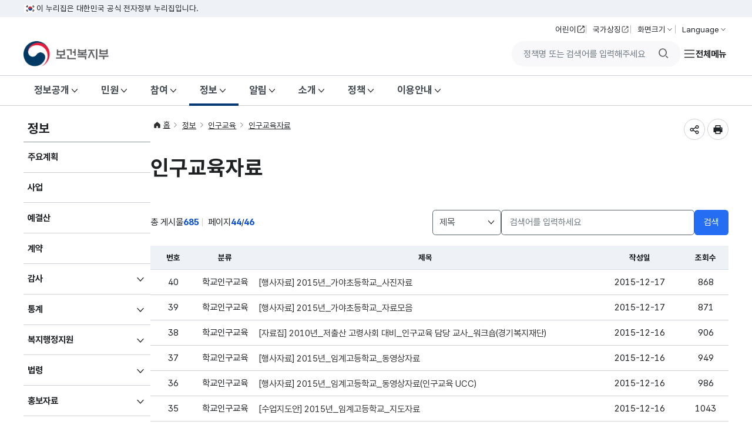

--- FILE ---
content_type: text/html;charset=UTF-8
request_url: https://www.mohw.go.kr/board.es?mid=a10415030000&bid=0023&nPage=44
body_size: 108795
content:










<!DOCTYPE html>








<html lang="ko">
<head>
    <script>
        if(document.location.protocol == 'http:'){
            document.location.href = document.location.href.replace('http:','https:');
        }
        var newUrl = window.location.href;
        if(newUrl.indexOf("www")==-1){
            window.location.href = newUrl.replace('//', '//www.');
        }
    </script>
    <meta charset="UTF-8">
    
    <meta http-equiv="X-UA-Compatible" content="IE=edge">
    
        <meta name="viewport" content="width=device-width,initial-scale=1.0,minimum-scale=1.0,user-scalable=yes">
    
    
    
    <meta name="title" content="목록 &lt; 인구교육자료 &lt; 인구교육 &lt; 정보 : 보건복지부 대표홈페이지">

<meta name="description" content="모든 국민의 건강, 삶의 질 향상을 위해 노력하는 보건복지부 홈페이지입니다.">
    <meta name="keyword" content="보건복지부, 복지부, 보건의료, 공공보건, 한의약, 건강보험, 보건산업, 복지, 사회서비스, 장애인, 인구아동, 출산정책, 아동복지정책, 아동수당, 아동학대, 노인정책, 보육정책, 국민연금, 기초연금">
    <meta name="author" content="모든 국민의 건강, 삶의 질 향상을 위해 노력하는 보건복지부 홈페이지입니다.">

    <meta property="og:type" content="website">
    <meta property="og:site_name" content="보건복지부 대표홈페이지">
    <meta property="og:title" content="목록 &lt; 인구교육자료 &lt; 인구교육 &lt; 정보 : 보건복지부 대표홈페이지">
    
    
    
    
    
    
    
    
    <meta property="og:url" content="https://www.mohw.go.kr/board.es?mid=a10415030000&bid=0023&nPage=44">
    <meta property="og:description" content="모든 국민의 건강, 삶의 질 향상을 위해 노력하는 보건복지부 홈페이지입니다.">
    <meta property="og:image" content="/kor/img/homeimg.png">
    <meta property="og:image:width" content="420">
    <meta property="og:image:height" content="210">


    <meta name="twitter:card" content="summary">
    <meta name="twitter:url" content="https://www.mohw.go.kr/board.es?mid=a10415030000&bid=0023&nPage=44">
    <meta name="twitter:title" content="목록 &lt; 인구교육자료 &lt; 인구교육 &lt; 정보 : 보건복지부 대표홈페이지">
    <meta name="twitter:description" content="모든 국민의 건강, 삶의 질 향상을 위해 노력하는 보건복지부 홈페이지입니다.">
    <meta name="twitter:image" content="/kor/img/homeimg.png">
    <meta name="theme-color" content="#E82856">

    <title>목록 &lt; 인구교육자료 &lt; 인구교육 &lt; 정보 : 힘이 되는 평생 친구, 보건복지부</title>

    <link rel="shortcut icon" type="image/x-icon" href="/favicon.ico">
    <!-- 공통 CSS -->
    <link rel="stylesheet" href="/kor/css/krds_default.css">
    <link rel="stylesheet" href="/kor/css/krds_board.css">
    <link rel="stylesheet" href="/font/xeicon.css">
    <link rel="stylesheet" href="/font/PretendardGOV.css">
    <link rel="stylesheet" href="/css/printArea.css" media="print">

    <link rel="stylesheet" href="/kor/css/krds_layout.css">    
    
    <!-- 서브 CSS -->
    <link rel="stylesheet" href="/kor/css/krds_sub.css">  
<link rel="stylesheet" href="/kor/css/daterangepicker.css">
    
    <link rel="stylesheet" href="/kor/css/sub04.css">
    
    
    

    <!-- 공통 JS -->
    <script src="/jquery/js/jquery-3.2.1.min.js"></script>
    <!--script src="/jquery/js/swiper.min.js"></script-->
	<script src="/jquery/js/swiper-bundle.min.js"></script>
    <link rel="stylesheet" href="/jquery/css/swiper.css">
    <script src="/js/global.js"></script>
    <script src="/js/kakao.min.js"></script>
    <script src="/js/func.js?version=20250812"></script>

    <!--[if IE 9]>
    <link rel="stylesheet" href="/kor/css/ie9.css">
    <![endif]-->

    <script>
        Kakao.init('f7b908913f047df6f092f69625e99f4c');

        function ts_recommendHide(){
            $(".ts_recommend_wrap").hide();
        }

        $(function () {
            $('#searchForm').on('submit', function (e) {
                var searchTerm = $('#query').val();
                var rules = /[~!@#$%^&*()+|`=\\\[\]\{\};:'\".<>/?]/g;

                if (rules.test(searchTerm)) {
                    alert("특수문자는 제외하고 검색해주시기 바랍니다.");
                    $('#query').val('')
                    return false;
                } else {
                    return true;
                }
            })

        })

        /** 카카오톡 공유하기(뷰 페이지 링크주소 다른경우 url을 넘겨받아 처리한다.) **/
        function sendKakaoTalk(url) {

            var UserAgent = navigator.userAgent;
            var shareUrl = document.location.href;

            if ( UserAgent.match(/iPhone|iPod|Android|Windows CE|BlackBerry|Symbian|Windows Phone|webOS|Opera Mini|Opera Mobi|POLARIS|IEMobile|lgtelecom|nokia|SonyEricsson/i) == null) {
                alert("카카오톡 공유는 모바일에서만 사용 가능합니다.");
                return false;
            }

            // 모바일인 경우 카카오톡 버튼 생성
            var tempPage = "https://www.mohw.go.kr/kor/pageLink.jsp";

            Kakao.Link.sendScrap({
                requestUrl: tempPage+"?url="+encodeURIComponent(shareUrl)
	   // requestUrl: shareUrl
            });

        }
        $(function (){
            var mid = "a10415030000";
            mid = mid.substring(3,4);
           $("#gnb1 > #head_menu > li.lnb" + mid).addClass("on");
        });
    </script>

    <!-- Google tag (gtag.js) https-->
    <script async src="https://www.googletagmanager.com/gtag/js?id=G-J77WFD3S74"></script>
    <script>
        window.dataLayer = window.dataLayer || [];
        function gtag(){dataLayer.push(arguments);}
        gtag('js', new Date());

        gtag('config', 'G-J77WFD3S74');
    </script>

    
        <!-- 서브 JS -->
        <script src="/ease_src/sEditor/js/HuskyEZCreator.js"></script>
        
            <script src="/ease_src/js/board.js"></script>
        
        
    
</head>
<body>
<p id="skip_nav">
    <a href="#contents">본문으로 바로가기</a>
    <a href="#gnb1">주메뉴 바로가기</a>
    <a href="#snb">서브메뉴 바로가기</a>
</p>

<div id="hiddenLayer" style="display:none"></div>
<div class="mw" id="mw_temp" style="display:none;"></div>

<div id="wrap">
    <div id="header-top">
        <div class="inner">
            <span class="nuri-txt">이 누리집은 대한민국 공식 전자정부 누리집입니다.</span>
        </div>
    </div>
    <!-- //상단 배너영역  -->

    <header id="header" class="header">
        <!-- 헤더 컨텐츠 영역  -->
        <div class="header-in">
        
        

<!-- 헤더 상단 기타메뉴 -->
<div class="head-body">
    <div class="inner">
        <h1 class="logo">
            <a href="/" title="메인페이지로 이동">
                <img src="/kor/img/layout/header/h_logo_1.png" class="logo-im" alt="보건복지부 로고">
            </a>
        </h1>
        <div class="right">
            <div class="head-etc">
                <ul class="etc-ul">
                    <li class="li"><a href="/kids/index.jsp" class="btn btn-txt ico-go xsm" target="_blank" title="보건복지부 어린이 홈페이지 새창열림">어린이</a></li>
                    <li class="li m-hide"><a onclick="window.open(this.href, 'popupName', 'width=905,height=725,scrollbars=yes'); return false;" href="http://www.mois.go.kr/frt/sub/popup/p_taegugki_banner/screen.do" class="btn btn-txt ico-go xsm" target="_blank" title="행안부 국가상징팝업 새창열기">국가상징</a></li>
                    <li class="li">
                        <div class="drop-wrap zoom-drop">
                            <button type="button" class="btn btn-txt ico-arr-down xsm drop-btn" aria-haspopup="listbox">화면크기</button>
                            <div class="drop-menu">
                                <div class="drop-in">
                                    <ul class="drop-list" role="listbox">
                                        <li><button class="item-link xsm" role="option">작게</button></li>
                                        <li><button class="item-link sm"  role="option">보통</button></li>
                                        <li><button class="item-link md" role="option">조금 크게</button></li>
                                        <li><button class="item-link lg" role="option">크게</button></li>
                                        <li><button class="item-link xlg" role="option">가장크게</button></li>
                                    </ul>
                                    <div class="drop-btm-btn">
                                        <button type="button" class="btn sm btn-txt ico-reset ico-before">초기화</button>
                                    </div>
                                </div>
                            </div>
                        </div>
                    </li>
                    <li class="li">
                        <div class="drop-wrap lang-drop">
                            <button type="button" class="btn btn-txt ico-arr-down xsm drop-btn" aria-haspopup="listbox">Language</button>
                            <div class="drop-menu">
                                <div class="drop-in">
                                    <ul class="drop-list" role="listbox">
                                        <li><a href="/eng/index.jsp" class="item-link ico-go" target="_blank" title="보건복지부 영문홈페이지 새창 열림">English</a></li>
                                    </ul>
                                </div>
                            </div>
                        </div>
                    </li>
                </ul>
            </div>
            <div class="btn-navi-wrap">
				<form id="searchForm" action="/react/search/search.jsp" method="post">
                    <div class="srch_wrap">
                        <button type="button" class="btn open"><i class="xi-search"></i><span class="sr_only">통합검색</span><span class="hdn">창 열기</span></button>
                        <div class="srch">
                            <div class="form_inner">
                                <input type="text" name="searchTerm" id="query" style="ime-mode:active" placeholder="정책명 또는 검색어를 입력해주세요" title="검색어 입력">
                                <button type="button" class="btn btn-ico ico-del sm" style="display:none;"><span class="sr-only">삭제</span></button>
                                <button type="submit"><i class="xi-search"></i><span class="sr_only">검색버튼</span></button>
                            </div>
                        </div>
                        <button type="button" class="btn close"><i class="xi-close"></i><span class="sr_only">통합검색창 닫기</span></button>
                    </div>
                </form> 
                
                <a href="/menu.es?mid=a10810000000" class="btn-navi navi-row all"  id="m-gnb-open">전체메뉴</a>
            </div>
        </div>
    </div>
</div>
<!-- //헤더 상단 기타메뉴 -->


        
            <!-- 웹 : 메뉴 영역 -->
            <nav id="gnb1" class="head-gnb">
                <div class="inner">
                
                

<ul id="head_menu" class="topmenu">
	<li class="lnb1 mnfirst">
		<a href="/menu.es?mid=a10101030000">정보공개</a>
		<div class="submenu" style="display:none;">
			

			<ul class="sub01">
				<li class="sub01 subfirst"><a href="/menu.es?mid=a10101030000">정보공개</a>
					<div>
						<ul class="lnb-detail">
							<li class="lnb-detail-item"><a href="https://www.open.go.kr/infOthbc/infOthbc/infOthbc.do" target="_blank" rel="noopener noreferrer" title="새창으로 이동" class="linkWindow">정보공개제도안내</a></li>
							<li class="lnb-detail-item"><a href="https://www.open.go.kr/com/main/mainView.do" target="_blank" rel="noopener noreferrer" title="새창으로 이동" class="linkWindow">정보공개 청구</a></li>
							<li class="lnb-detail-item"><a href="/menu.es?mid=a10101030100">정보목록</a></li>
							<li class="lnb-detail-item"><a href="/menu.es?mid=a10101050100">비공개 대상정보 세부기준</a></li>
							<li class="lnb-detail-item"><a href="/menu.es?mid=a10101060000">업무위탁</a></li>
						</ul>
					</div>
				</li>
				<li class="sub07"><a href="/menu.es?mid=a10107010000">사전정보공표</a>
					<div>
						<ul class="lnb-detail">
							<li class="lnb-detail-item"><a href="/menu.es?mid=a10107010100">사전정보공표</a></li>
							<li class="lnb-detail-item"><a href="/menu.es?mid=a10107020000">자주찾는 사전정보</a></li>
						</ul>
					</div>
				</li>
				<li class="sub02"><a href="/menu.es?mid=a10102010000">정책실명제</a>
					<div>
						<ul class="lnb-detail">
							<li class="lnb-detail-item"><a href="/menu.es?mid=a10102010000">정책실명제</a></li>
							<li class="lnb-detail-item"><a href="/menu.es?mid=a10102020000">국민신청실명제</a></li>
						</ul>
					</div>
				</li>
				<li class="sub03"><a href="/menu.es?mid=a10103010000">공공누리</a>
					<div>
						<ul class="lnb-detail">
							<li class="lnb-detail-item"><a href="/menu.es?mid=a10103010100">공공누리제도안내</a></li>
							<li class="lnb-detail-item"><a href="/menu.es?mid=a10103020100">공공누리유형안내</a></li>
						</ul>
					</div>
				</li>
				<li class="sub04"><a href="/menu.es?mid=a10104010000">공공데이터개방</a>
					<div>
						<ul class="lnb-detail">
							<li class="lnb-detail-item"><a href="/menu.es?mid=a10104010100">보건복지 공공데이터</a></li>
							<li class="lnb-detail-item"><a href="https://www.mohw.go.kr/meta/metasvc.do" target="_blank" rel="noopener noreferrer" title="새창으로 이동" class="linkWindow">메타데이터 제공서비스</a></li>
							<li class="lnb-detail-item"><a href="http://data.go.kr/tcs/dor/insertDataOfferReqstProcssView.do" target="_blank" rel="noopener noreferrer" title="새창으로 이동" class="linkWindow">공공데이터 제공신청</a></li>
							<li class="lnb-detail-item"><a href="http://data.go.kr/ugs/selectPublicDataUseGuideView.do" target="_blank" rel="noopener noreferrer" title="새창으로 이동" class="linkWindow">이용안내</a></li>
						</ul>
					</div>
				</li>
				<li class="sub05"><a href="/menu.es?mid=a10105010000">정보보호</a>
					<div>
						<ul class="lnb-detail">
							<li class="lnb-detail-item"><a href="/menu.es?mid=a10105010000">개인정보관리현황</a></li>
						</ul>
					</div>
				</li>
				<li class="sub06 sublast"><a href="/menu.es?mid=a10106000000">보건복지 모바일앱 종합안내</a></li>
			</ul>
			

		</div>
	</li>
	<li class="lnb2">
		<a href="/menu.es?mid=a10201000000">민원</a>
		<div class="submenu" style="display:none;">
			

			<ul class="sub02">
				<li class="sub01 subfirst"><a href="/menu.es?mid=a10201010000">민원이용안내</a>
					<div>
						<ul class="lnb-detail">
							<li class="lnb-detail-item"><a href="/menu.es?mid=a10201010000">민원이용안내</a></li>
							<li class="lnb-detail-item"><a href="/menu.es?mid=a10201020000">민원신청</a></li>
							<li class="lnb-detail-item"><a href="/menu.es?mid=a10201030000">나의민원확인</a></li>
							<li class="lnb-detail-item"><a href="https://www.epeople.go.kr/nep/pttn/gnrlPttn/pttnSmlrCaseList.npaid" target="_blank" rel="noopener noreferrer" title="새창으로 이동" class="linkWindow">유사민원검색</a></li>
						</ul>
					</div>
				</li>
				<li class="sub02"><a href="http://lic.mohw.go.kr/" target="_blank" rel="noopener noreferrer" title="새창으로 이동" class="linkWindow">보건의료인 면허(자격) 민원</a></li>
				<li class="sub03"><a href="http://hi.simpan.go.kr/" target="_blank" rel="noopener noreferrer" title="새창으로 이동" class="linkWindow">건강보험분쟁조정위원회</a></li>
				<li class="sub04"><a href="/menu.es?mid=a10204010000">부정비리·공익신고센터</a>
					<div>
						<ul class="lnb-detail">
							<li class="lnb-detail-item"><a href="/menu.es?mid=a10204010000">부정비리·공익신고센터</a></li>
							<li class="lnb-detail-item"><a href="/menu.es?mid=a10204020100">공익신고</a></li>
							<li class="lnb-detail-item"><a href="http://www.longtermcare.or.kr/npbs/g/m/108/openIjstDmdDcltMain.web?menuId=npe0000000590" target="_blank" rel="noopener noreferrer" title="새창으로 이동" class="linkWindow">노인장기요양기관 부당청구 신고포상금제</a></li>
							<li class="lnb-detail-item"><a href="https://ncp.clean.go.kr/cmn/secCtfcKMC.do?menuCode=acs&mapAcs=Y&insttCd=1352000" target="_blank" rel="noopener noreferrer" title="새창으로 이동" class="linkWindow">의약품 유통 부정 비리 신고</a></li>
							<li class="lnb-detail-item"><a href="/menu.es?mid=a10204050000">공직자부조리신고</a></li>
						</ul>
					</div>
				</li>
				<li class="sub05"><a href="/menu.es?mid=a10205010000">부정청탁 및 금품 등 수수 신고</a>
					<div>
						<ul class="lnb-detail">
							<li class="lnb-detail-item"><a href="/menu.es?mid=a10205010000">신고</a></li>
							<li class="lnb-detail-item"><a href="/menu.es?mid=a10205020000">신고내용확인(19.11.21 이전)</a></li>
							<li class="lnb-detail-item"><a href="https://www.clean.go.kr/menu.es?mid=a11201000000" target="_blank" rel="noopener noreferrer" title="새창으로 이동" class="linkWindow">신고내용확인(19.11.21 이후)</a></li>
						</ul>
					</div>
				</li>
				<li class="sub06"><a href="https://www.epeople.go.kr/nep/bdgtWst/selectBdgtWstStmntCntr.npaid" target="_blank" rel="noopener noreferrer" title="새창으로 이동" class="linkWindow">예산낭비신고</a></li>
				<li class="sub07"><a href="https://www.safetyreport.go.kr/api?apiKey=135200000RIT6SJUZ0TTF3T2FD9" target="_blank" rel="noopener noreferrer" title="새창으로 이동" class="linkWindow">안전신문고</a></li>
				<li class="sub08"><a href="https://www.110.go.kr/consult/manual.do" target="_blank" rel="noopener noreferrer" title="새창으로 이동" class="linkWindow">110화상/수화/채팅상담</a></li>
				<li class="sub09"><a href="/menu.es?mid=a10209000000">민원행정서비스헌장</a></li>
				<li class="sub10"><a href="http://www.giro.or.kr/" target="_blank" rel="noopener noreferrer" title="새창으로 이동" class="linkWindow">온라인지로</a></li>
				<li class="sub11 sublast"><a href="/menu.es?mid=a10211000000">국민연금재심사위원회</a></li>
			</ul>
			

		</div>
	</li>
	<li class="lnb3">
		<a href="/menu.es?mid=a10301000000">참여</a>
		<div class="submenu" style="display:none;">
			

			<ul class="sub03">
				<li class="sub01 subfirst"><a href="/menu.es?mid=a10301010000">제안신청</a>
					<div>
						<ul class="lnb-detail">
							<li class="lnb-detail-item"><a href="/menu.es?mid=a10301010000">제안신청</a></li>
							<li class="lnb-detail-item"><a href="/menu.es?mid=a10301020000">나의제안확인</a></li>
							<li class="lnb-detail-item"><a href="/menu.es?mid=a10301030000">공개제안</a></li>
						</ul>
					</div>
				</li>
				<li class="sub02"><a href="/menu.es?mid=a10302010000">적극행정</a>
					<div>
						<ul class="lnb-detail">
							<li class="lnb-detail-item"><a href="/menu.es?mid=a10302010000">제도소개</a></li>
							<li class="lnb-detail-item"><a href="/menu.es?mid=a10302020000">적극행정 자료실</a></li>
							<li class="lnb-detail-item"><a href="http://www.mpm.go.kr/proactivePublicService/" target="_blank" rel="noopener noreferrer" title="새창으로 이동" class="linkWindow">적극행정 국민추천</a></li>
							<li class="lnb-detail-item"><a href="https://www.epeople.go.kr/nep/pttn/negativePttn/NegativePttnCotents.npaid" target="_blank" rel="noopener noreferrer" title="새창으로 이동" class="linkWindow">소극행정 신고</a></li>
						</ul>
					</div>
				</li>
				<li class="sub03"><a href="/menu.es?mid=a10303020000">규제개혁</a>
					<div>
						<ul class="lnb-detail">
							<li class="lnb-detail-item"><a href="/menu.es?mid=a10303020000">규제개혁건의</a></li>
							<li class="lnb-detail-item"><a href="https://www.better.go.kr/zz.main.PortalMain" target="_blank" rel="noopener noreferrer" title="새창으로 이동" class="linkWindow">규제정보포털</a></li>
							<li class="lnb-detail-item"><a href="/menu.es?mid=a10303040000">규제혁신과제</a></li>
							<li class="lnb-detail-item"><a href="/menu.es?mid=a10303050000">규제입증요청</a></li>
						</ul>
					</div>
				</li>
				<li class="sub04"><a href="/menu.es?mid=a10304010000">설문/토론/공청회</a>
					<div>
						<ul class="lnb-detail">
							<li class="lnb-detail-item"><a href="/menu.es?mid=a10304010000">설문조사</a></li>
							<li class="lnb-detail-item"><a href="/menu.es?mid=a10304020000">정책토론</a></li>
							<li class="lnb-detail-item"><a href="/menu.es?mid=a10304030000">전자공청회</a></li>
						</ul>
					</div>
				</li>
				<li class="sub05"><a href="/menu.es?mid=a10305010000">장관과의 대화</a>
					<div>
						<ul class="lnb-detail">
							<li class="lnb-detail-item"><a href="/menu.es?mid=a10305010000">글작성</a></li>
							<li class="lnb-detail-item"><a href="/menu.es?mid=a10305020000">답글확인</a></li>
						</ul>
					</div>
				</li>
				<li class="sub06"><a href="/menu.es?mid=a10306010000">모범공직자추천</a>
					<div>
						<ul class="lnb-detail">
							<li class="lnb-detail-item"><a href="/menu.es?mid=a10306010000">글작성</a></li>
							<li class="lnb-detail-item"><a href="/menu.es?mid=a10306020000">답글확인</a></li>
						</ul>
					</div>
				</li>
				<li class="sub07"><a href="/menu.es?mid=a10307000000">정부포상공개검증</a></li>
				<li class="sub08"><a href="/menu.es?mid=a10308010000">나눔문화</a>
					<div>
						<ul class="lnb-detail">
							<li class="lnb-detail-item"><a href="/menu.es?mid=a10308010000">대한민국 나눔국민대상</a></li>
							<li class="lnb-detail-item"><a href="/menu.es?mid=a10308020000">대한민국 나눔국민대상 국민공모</a></li>
							<li class="lnb-detail-item"><a href="/menu.es?mid=a10308030000">홍보영상</a></li>
						</ul>
					</div>
				</li>
				<li class="sub13 sublast"><a href="/menu.es?mid=a10313000000">전공의 보호·신고센터</a></li>
			</ul>
			

		</div>
	</li>
	<li class="lnb4">
		<a href="/menu.es?mid=a10401000000">정보</a>
		<div class="submenu" style="display:none;">
			

			<ul class="sub04">
				<li class="sub01 subfirst"><a href="/menu.es?mid=a10401000000">주요계획</a></li>
				<li class="sub02"><a href="/menu.es?mid=a10402000000">사업</a></li>
				<li class="sub03"><a href="/menu.es?mid=a10403000000">예결산</a></li>
				<li class="sub04"><a href="/menu.es?mid=a10404000000">계약</a></li>
				<li class="sub05"><a href="/menu.es?mid=a10405010000">감사</a>
					<div>
						<ul class="lnb-detail">
							<li class="lnb-detail-item"><a href="/menu.es?mid=a10405010100">감사결과</a></li>
							<li class="lnb-detail-item"><a href="/menu.es?mid=a10405020000">청렴부패방지</a></li>
						</ul>
					</div>
				</li>
				<li class="sub06"><a href="/menu.es?mid=a10406010000">통계</a>
					<div>
						<ul class="lnb-detail">
							<li class="lnb-detail-item"><a href="/menu.es?mid=a10406010100">승인통계</a></li>
							<li class="lnb-detail-item"><a href="/menu.es?mid=a10406020000">e-나라지표</a></li>
							<li class="lnb-detail-item"><a href="/menu.es?mid=a10406030000">관련주요사이트</a></li>
						</ul>
					</div>
				</li>
				<li class="sub08"><a href="/menu.es?mid=a10408010000">복지행정지원</a>
					<div>
						<ul class="lnb-detail">
							<li class="lnb-detail-item"><a href="/menu.es?mid=a10408010100">지역사회보장계획</a></li>
							<li class="lnb-detail-item"><a href="/menu.es?mid=a10408020000">공공복지전달체계</a></li>
						</ul>
					</div>
				</li>
				<li class="sub09"><a href="/menu.es?mid=a10409010000">법령</a>
					<div>
						<ul class="lnb-detail">
							<li class="lnb-detail-item"><a href="/menu.es?mid=a10409010000">법률/시행령/시행규칙</a></li>
							<li class="lnb-detail-item"><a href="/menu.es?mid=a10409020000">훈령/예규/고시/지침</a></li>
							<li class="lnb-detail-item"><a href="/menu.es?mid=a10409030000">입법/행정예고 전자공청회</a></li>
						</ul>
					</div>
				</li>
				<li class="sub10"><a href="/menu.es?mid=a10410020000">홍보자료</a>
					<div>
						<ul class="lnb-detail">
							<li class="lnb-detail-item"><a href="/menu.es?mid=a10410020000">카드뉴스</a></li>
							<li class="lnb-detail-item"><a href="/menu.es?mid=a10410030100">간행물</a></li>
							<li class="lnb-detail-item"><a href="http://www.youtube.com/channel/UCRsetXyMdNsR4M9KvA-a_fg" target="_blank" rel="noopener noreferrer" title="새창으로 이동" class="linkWindow">영상</a></li>
							<li class="lnb-detail-item"><a href="/menu.es?mid=a10410050000">영상으로 보는 소식</a></li>
						</ul>
					</div>
				</li>
				<li class="sub11"><a href="/menu.es?mid=a10411010100">연구/조사/발간자료</a></li>
				<li class="sub12"><a href="/menu.es?mid=a10412000000">현황</a></li>
				<li class="sub13"><a href="/menu.es?mid=a10413000000">법인/시설/단체</a></li>
				<li class="sub14"><a href="/menu.es?mid=a10414000000">업무추진비</a></li>
				<li class="sub15 sublast"><a href="/menu.es?mid=a10415010000">인구교육</a>
					<div>
						<ul class="lnb-detail">
							<li class="lnb-detail-item"><a href="/menu.es?mid=a10415010000">소개</a></li>
							<li class="lnb-detail-item"><a href="/menu.es?mid=a10415020000">인구교육알림</a></li>
							<li class="lnb-detail-item"><a href="/menu.es?mid=a10415030000">인구교육자료</a></li>
						</ul>
					</div>
				</li>
			</ul>
			

		</div>
	</li>
	<li class="lnb5">
		<a href="/menu.es?mid=a10501000000">알림</a>
		<div class="submenu" style="display:none;">
			

			<ul class="sub05">
				<li class="sub01 subfirst"><a href="/menu.es?mid=a10501010100">공지사항</a></li>
				<li class="sub02"><a href="/menu.es?mid=a10502000000">입찰안내</a></li>
				<li class="sub03"><a href="/menu.es?mid=a10503010000">보도자료</a></li>
				<li class="sub04"><a href="/menu.es?mid=a10504000000">보도설명</a></li>
				<li class="sub05"><a href="/menu.es?mid=a10505000000">포토뉴스</a></li>
				<li class="sub06"><a href="/menu.es?mid=a10506010000">요양기관 현지조사</a>
					<div>
						<ul class="lnb-detail">
							<li class="lnb-detail-item"><a href="/menu.es?mid=a10506010000">요양기관현지조사안내</a></li>
							<li class="lnb-detail-item"><a href="/menu.es?mid=a10506020000">현지조사사전예고</a></li>
						</ul>
					</div>
				</li>
				<li class="sub07"><a href="/menu.es?mid=a10507010100">명단공표</a>
					<div>
						<ul class="lnb-detail">
							<li class="lnb-detail-item"><a href="/menu.es?mid=a10507010100">건강보험 거짓청구 요양기관 명단공표</a></li>
							<li class="lnb-detail-item"><a href="/menu.es?mid=a10507030100">보조금부정수급자 명단공표</a></li>
							<li class="lnb-detail-item"><a href="/menu.es?mid=a10507040100">불법 개설 의료기관 실태조사 결과 공표</a></li>
						</ul>
					</div>
				</li>
				<li class="sub08"><a href="/menu.es?mid=a10508010000">협동조합경영공시</a>
					<div>
						<ul class="lnb-detail">
							<li class="lnb-detail-item"><a href="http://www.coop.go.kr/" target="_blank" rel="noopener noreferrer" title="새창으로 이동" class="linkWindow">협동조합경영공시</a></li>
							<li class="lnb-detail-item"><a href="/menu.es?mid=a10508020000">경영공시 조회</a></li>
						</ul>
					</div>
				</li>
				<li class="sub09"><a href="/menu.es?mid=a10509000000">팝업존</a></li>
				<li class="sub10 sublast"><a href="/menu.es?mid=a10510000000">배너모음</a></li>
			</ul>
			

		</div>
	</li>
	<li class="lnb6">
		<a href="/menu.es?mid=a10602000000">소개</a>
		<div class="submenu" style="display:none;">
			

			<ul class="sub06">
				<li class="sub02 subfirst"><a href="/menu.es?mid=a10602000000">연혁</a></li>
				<li class="sub03"><a href="/menu.es?mid=a10603010000">정부상징</a>
					<div>
						<ul class="lnb-detail">
							<li class="lnb-detail-item"><a href="/menu.es?mid=a10603010000">정부상징</a></li>
							<li class="lnb-detail-item"><a href="/menu.es?mid=a10603020000">색상/시그니처</a></li>
							<li class="lnb-detail-item"><a href="/menu.es?mid=a10603030000">그래픽모티프</a></li>
							<li class="lnb-detail-item"><a href="/menu.es?mid=a10603040000">활용</a></li>
						</ul>
					</div>
				</li>
				<li class="sub04"><a href="/menu.es?mid=a10604010000">조직</a>
					<div>
						<ul class="lnb-detail">
							<li class="lnb-detail-item"><a href="/menu.es?mid=a10604010000">조직도</a></li>
							<li class="lnb-detail-item"><a href="/menu.es?mid=a10604020000">소속기관</a></li>
							<li class="lnb-detail-item"><a href="/menu.es?mid=a10604030000">산하 공공기관</a></li>
							<li class="lnb-detail-item"><a href="/menu.es?mid=a10604040000">부서안내</a></li>
						</ul>
					</div>
				</li>
				<li class="sub05"><a href="/menu.es?mid=a10605010000">장관소개</a>
					<div>
						<ul class="lnb-detail">
							<li class="lnb-detail-item"><a href="/menu.es?mid=a10605010000">인사말</a></li>
							<li class="lnb-detail-item"><a href="/menu.es?mid=a10605020000">장관약력</a></li>
							<li class="lnb-detail-item"><a href="/menu.es?mid=a10605030000">장관일정</a></li>
							<li class="lnb-detail-item"><a href="/menu.es?mid=a10605040000">현장앨범</a></li>
							<li class="lnb-detail-item"><a href="https://www.youtube.com/playlist?list=PL_-Emxqwow0DoI2Wi2w9sijwakXuyu2yx" target="_blank" rel="noopener noreferrer" title="새창으로 이동" class="linkWindow">현장방문</a></li>
							<li class="lnb-detail-item"><a href="/menu.es?mid=a10605060000">역대장관</a></li>
						</ul>
					</div>
				</li>
				<li class="sub06"><a href="/menu.es?mid=a10606010000">제1차관소개</a>
					<div>
						<ul class="lnb-detail">
							<li class="lnb-detail-item"><a href="/menu.es?mid=a10606010000">차관약력</a></li>
							<li class="lnb-detail-item"><a href="/menu.es?mid=a10606020000">차관일정</a></li>
							<li class="lnb-detail-item"><a href="/menu.es?mid=a10606030000">현장앨범</a></li>
							<li class="lnb-detail-item"><a href="/menu.es?mid=a10606040000">역대차관</a></li>
						</ul>
					</div>
				</li>
				<li class="sub07"><a href="/menu.es?mid=a10607010000">제2차관소개</a>
					<div>
						<ul class="lnb-detail">
							<li class="lnb-detail-item"><a href="/menu.es?mid=a10607010000">차관약력</a></li>
							<li class="lnb-detail-item"><a href="/menu.es?mid=a10607020000">차관일정</a></li>
							<li class="lnb-detail-item"><a href="/menu.es?mid=a10607030000">현장앨범</a></li>
							<li class="lnb-detail-item"><a href="/menu.es?mid=a10607040000">역대차관</a></li>
						</ul>
					</div>
				</li>
				<li class="sub08"><a href="/menu.es?mid=a10608000000">오시는길</a></li>
				<li class="sub09 sublast"><a href="/menu.es?mid=a10609000000">후원명칭 사용승인 현황</a></li>
			</ul>
			

		</div>
	</li>
	<li class="lnb7">
		<a href="/menu.es?mid=a10701000000">정책</a>
		<div class="submenu" style="display:none;">
			

			<ul class="sub07">
				<li class="sub01 subfirst"><a href="/menu.es?mid=a10701000000">업무계획</a></li>
				<li class="sub15"><a href="/menu.es?mid=a10715060000">의료개혁</a>
					<div>
						<ul class="lnb-detail">
							<li class="lnb-detail-item"><a href="/menu.es?mid=a10715060000">추진배경 및 방향</a></li>
							<li class="lnb-detail-item"><a href="/menu.es?mid=a10715020000">의료개혁 4대 과제</a></li>
							<li class="lnb-detail-item"><a href="/menu.es?mid=a10715090000">의사인력 확대 방안 및 일일브리핑</a></li>
							<li class="lnb-detail-item"><a href="/menu.es?mid=a10715100000">제2차 국민건강보험 종합 계획</a></li>
							<li class="lnb-detail-item"><a href="/menu.es?mid=a10715030000">Q&A</a></li>
							<li class="lnb-detail-item"><a href="/menu.es?mid=a10715040000">팩트체크 및 입장</a></li>
							<li class="lnb-detail-item"><a href="/menu.es?mid=a10715050000">정책소통자료</a></li>
						</ul>
					</div>
				</li>
				<li class="sub02"><a href="/menu.es?mid=a10702010000">보건의료</a>
					<div>
						<ul class="lnb-detail">
							<li class="lnb-detail-item"><a href="/menu.es?mid=a10702010000">보건의료정책</a></li>
							<li class="lnb-detail-item"><a href="/menu.es?mid=a10702020000">의료자원정책</a></li>
							<li class="lnb-detail-item"><a href="/menu.es?mid=a10702030000">의료기관정책</a></li>
							<li class="lnb-detail-item"><a href="/menu.es?mid=a10702040000">약무정책</a></li>
							<li class="lnb-detail-item"><a href="/menu.es?mid=a10702060100">의사인력 수급추계위원회</a></li>
						</ul>
					</div>
				</li>
				<li class="sub03"><a href="/menu.es?mid=a10703010000">공공보건</a>
					<div>
						<ul class="lnb-detail">
							<li class="lnb-detail-item"><a href="/menu.es?mid=a10703010000">질병정책</a></li>
							<li class="lnb-detail-item"><a href="/menu.es?mid=a10703020000">공공의료</a></li>
							<li class="lnb-detail-item"><a href="/menu.es?mid=a10703030000">응급의료</a></li>
							<li class="lnb-detail-item"><a href="/menu.es?mid=a10703040000">생명윤리정책</a></li>
							<li class="lnb-detail-item"><a href="/menu.es?mid=a10703050000">혈액장기정책</a></li>
						</ul>
					</div>
				</li>
				<li class="sub04"><a href="/menu.es?mid=a10704010000">한의약</a>
					<div>
						<ul class="lnb-detail">
							<li class="lnb-detail-item"><a href="/menu.es?mid=a10704010000">한의약정책</a></li>
							<li class="lnb-detail-item"><a href="/menu.es?mid=a10704020000">한의약산업</a></li>
						</ul>
					</div>
				</li>
				<li class="sub05"><a href="/menu.es?mid=a10705010000">건강보험</a>
					<div>
						<ul class="lnb-detail">
							<li class="lnb-detail-item"><a href="/menu.es?mid=a10705010000">보험정책</a></li>
							<li class="lnb-detail-item"><a href="/menu.es?mid=a10705020000">보험급여</a></li>
							<li class="lnb-detail-item"><a href="/menu.es?mid=a10705030000">보험약제</a></li>
							<li class="lnb-detail-item"><a href="/menu.es?mid=a10705040000">보험평가</a></li>
						</ul>
					</div>
				</li>
				<li class="sub06"><a href="/menu.es?mid=a10706010000">건강</a>
					<div>
						<ul class="lnb-detail">
							<li class="lnb-detail-item"><a href="/menu.es?mid=a10706010000">건강정책</a></li>
							<li class="lnb-detail-item"><a href="/menu.es?mid=a10706020000">건강증진</a></li>
							<li class="lnb-detail-item"><a href="/menu.es?mid=a10706030000">구강건강</a></li>
							<li class="lnb-detail-item"><a href="/menu.es?mid=a10706040000">정신건강정책</a></li>
						</ul>
					</div>
				</li>
				<li class="sub07"><a href="/menu.es?mid=a10707010000">보건산업</a>
					<div>
						<ul class="lnb-detail">
							<li class="lnb-detail-item"><a href="/menu.es?mid=a10707010000">보건산업정책</a></li>
							<li class="lnb-detail-item"><a href="/menu.es?mid=a10707020000">보건의료기술개발</a></li>
						</ul>
					</div>
				</li>
				<li class="sub08"><a href="/menu.es?mid=a10708010000">복지</a>
					<div>
						<ul class="lnb-detail">
							<li class="lnb-detail-item"><a href="/menu.es?mid=a10708010000">기초생활보장</a></li>
							<li class="lnb-detail-item"><a href="/menu.es?mid=a10708020000">자활정책</a></li>
							<li class="lnb-detail-item"><a href="/menu.es?mid=a10708030000">기초의료보장</a></li>
							<li class="lnb-detail-item"><a href="/menu.es?mid=a10708040000">지역복지</a></li>
						</ul>
					</div>
				</li>
				<li class="sub09"><a href="/menu.es?mid=a10709010000">사회서비스</a>
					<div>
						<ul class="lnb-detail">
							<li class="lnb-detail-item"><a href="/menu.es?mid=a10709010000">사회서비스 정책</a></li>
							<li class="lnb-detail-item"><a href="/menu.es?mid=a10709020000">사회서비스 사업</a></li>
						</ul>
					</div>
				</li>
				<li class="sub10"><a href="/menu.es?mid=a10710010000">장애인</a>
					<div>
						<ul class="lnb-detail">
							<li class="lnb-detail-item"><a href="/menu.es?mid=a10710010000">장애인정책</a></li>
							<li class="lnb-detail-item"><a href="/menu.es?mid=a10710020000">장애인권익지원</a></li>
							<li class="lnb-detail-item"><a href="/menu.es?mid=a10710030000">장애인자립기반</a></li>
							<li class="lnb-detail-item"><a href="/menu.es?mid=a10710040000">장애인서비스</a></li>
							<li class="lnb-detail-item"><a href="/menu.es?mid=a10710060000">장애인건강</a></li>
							<li class="lnb-detail-item"><a href="/menu.es?mid=a10710050000">알림마당</a></li>
						</ul>
					</div>
				</li>
				<li class="sub11"><a href="/menu.es?mid=a10711010000">인구아동</a>
					<div>
						<ul class="lnb-detail">
							<li class="lnb-detail-item"><a href="/menu.es?mid=a10711010000">인구정책</a></li>
							<li class="lnb-detail-item"><a href="/menu.es?mid=a10711020000">출산정책</a></li>
							<li class="lnb-detail-item"><a href="/menu.es?mid=a10711030000">아동복지정책</a></li>
							<li class="lnb-detail-item"><a href="/menu.es?mid=a10711040000">아동보호자립</a></li>
							<li class="lnb-detail-item"><a href="/menu.es?mid=a10711050000">아동학대</a></li>
						</ul>
					</div>
				</li>
				<li class="sub12"><a href="/menu.es?mid=a10712010000">노인</a>
					<div>
						<ul class="lnb-detail">
							<li class="lnb-detail-item"><a href="/menu.es?mid=a10712010000">노인정책</a></li>
							<li class="lnb-detail-item"><a href="/menu.es?mid=a10712020000">노인지원</a></li>
							<li class="lnb-detail-item"><a href="/menu.es?mid=a10712030000">요양보험제도</a></li>
							<li class="lnb-detail-item"><a href="/menu.es?mid=a10712040000">요양보험운영</a></li>
						</ul>
					</div>
				</li>
				<li class="sub14 sublast"><a href="/menu.es?mid=a10714010000">연금</a>
					<div>
						<ul class="lnb-detail">
							<li class="lnb-detail-item"><a href="/menu.es?mid=a10714010000">국민연금정책</a></li>
							<li class="lnb-detail-item"><a href="/menu.es?mid=a10714020000">국민연금재정계산</a></li>
							<li class="lnb-detail-item"><a href="/menu.es?mid=a10714030000">국민연금재정</a></li>
							<li class="lnb-detail-item"><a href="/menu.es?mid=a10714040000">기초연금</a></li>
							<li class="lnb-detail-item"><a href="/menu.es?mid=a10714050100">자료실</a></li>
							<li class="lnb-detail-item"><a href="/menu.es?mid=a10714060000">연금개혁 Q&A</a></li>
						</ul>
					</div>
				</li>
			</ul>
			

		</div>
	</li>
	<li class="lnb8 mnlast">
		<a href="/menu.es?mid=a10801000000">이용안내</a>
		<div class="submenu" style="display:none;">
			

			<ul class="sub08">
				<li class="sub01 subfirst"><a href="/menu.es?mid=a10801000000">홈페이지이용안내</a></li>
				<li class="sub02"><a href="/menu.es?mid=a10802000000">자주 묻는 질문</a></li>
				<li class="sub03"><a href="/menu.es?mid=a10803010000">개인정보처리방침</a>
					<div>
						<ul class="lnb-detail">
							<li class="lnb-detail-item"><a href="/menu.es?mid=a10803010000">보건복지부 개인정보처리방침</a></li>
							<li class="lnb-detail-item"><a href="/menu.es?mid=a10803020000">이전 처리방침</a></li>
						</ul>
					</div>
				</li>
				<li class="sub04"><a href="/menu.es?mid=a10804010000">고정형 영상정보처리기기 운영방침</a>
					<div>
						<ul class="lnb-detail">
							<li class="lnb-detail-item"><a href="/menu.es?mid=a10804010000">고정형 영상정보처리기기 운영방침</a></li>
							<li class="lnb-detail-item"><a href="/menu.es?mid=a10804020000">이전 처리방침</a></li>
						</ul>
					</div>
				</li>
				<li class="sub06"><a href="/menu.es?mid=a10806000000">뷰어다운로드</a></li>
				<li class="sub07"><a href="/menu.es?mid=a10807000000">정보구독</a></li>
				<li class="sub08"><a href="/menu.es?mid=a10808000000">장애인이용안내</a></li>
				<li class="sub09"><a href="/menu.es?mid=a10809000000">홈페이지 기능오류신고</a></li>
				<li class="sub10"><a href="/menu.es?mid=a10810000000">전체보기</a></li>
				<li class="sub11 sublast"><a href="/menu.es?mid=a10811000000">ㄱ~ㅎ 색인</a></li>
			</ul>
			

		</div>
	</li>
</ul>


                
                </div>
            </nav>
            <!-- //웹 : 메뉴 영역 -->
        </div>
        <!-- //헤더 컨텐츠 영역  -->

        <!-- 모바일 : 전체메뉴 -->
        <nav id="m-gnb" class="m-gnb-wrap">
            <div class="m-gnb-in type1">
                <div class="m-gnb-head">
                    <div class="m-gnb-top-etc">
                    </div>
                </div>
                <div class="m-gnb-body">
                    <div class="m-gnb-menu type1">
                    
                    

<ul id="head_menu_all" class="topmenu_all">
	<li class="lnb1 mnfirst">
		<a href="/menu.es?mid=a10101030000">정보공개</a>
		<div class="submenu">
			<ul class="sub01">
				<li class="sub01 subfirst"><a href="/menu.es?mid=a10101030000">정보공개</a>
					<div>
						<ul class="lnb-detail">
							<li class="lnb-detail-item"><a href="https://www.open.go.kr/infOthbc/infOthbc/infOthbc.do" target="_blank" rel="noopener noreferrer" title="새창으로 이동" class="linkWindow">정보공개제도안내</a></li>
							<li class="lnb-detail-item"><a href="https://www.open.go.kr/com/main/mainView.do" target="_blank" rel="noopener noreferrer" title="새창으로 이동" class="linkWindow">정보공개 청구</a></li>
							<li class="lnb-detail-item"><a href="/menu.es?mid=a10101030100">정보목록</a></li>
							<li class="lnb-detail-item"><a href="/menu.es?mid=a10101050100">비공개 대상정보 세부기준</a></li>
							<li class="lnb-detail-item"><a href="/menu.es?mid=a10101060000">업무위탁</a></li>
						</ul>
					</div>
				</li>
				<li class="sub07"><a href="/menu.es?mid=a10107010000">사전정보공표</a>
					<div>
						<ul class="lnb-detail">
							<li class="lnb-detail-item"><a href="/menu.es?mid=a10107010100">사전정보공표</a></li>
							<li class="lnb-detail-item"><a href="/menu.es?mid=a10107020000">자주찾는 사전정보</a></li>
						</ul>
					</div>
				</li>
				<li class="sub02"><a href="/menu.es?mid=a10102010000">정책실명제</a>
					<div>
						<ul class="lnb-detail">
							<li class="lnb-detail-item"><a href="/menu.es?mid=a10102010000">정책실명제</a></li>
							<li class="lnb-detail-item"><a href="/menu.es?mid=a10102020000">국민신청실명제</a></li>
						</ul>
					</div>
				</li>
				<li class="sub03"><a href="/menu.es?mid=a10103010000">공공누리</a>
					<div>
						<ul class="lnb-detail">
							<li class="lnb-detail-item"><a href="/menu.es?mid=a10103010100">공공누리제도안내</a></li>
							<li class="lnb-detail-item"><a href="/menu.es?mid=a10103020100">공공누리유형안내</a></li>
						</ul>
					</div>
				</li>
				<li class="sub04"><a href="/menu.es?mid=a10104010000">공공데이터개방</a>
					<div>
						<ul class="lnb-detail">
							<li class="lnb-detail-item"><a href="/menu.es?mid=a10104010100">보건복지 공공데이터</a></li>
							<li class="lnb-detail-item"><a href="https://www.mohw.go.kr/meta/metasvc.do" target="_blank" rel="noopener noreferrer" title="새창으로 이동" class="linkWindow">메타데이터 제공서비스</a></li>
							<li class="lnb-detail-item"><a href="http://data.go.kr/tcs/dor/insertDataOfferReqstProcssView.do" target="_blank" rel="noopener noreferrer" title="새창으로 이동" class="linkWindow">공공데이터 제공신청</a></li>
							<li class="lnb-detail-item"><a href="http://data.go.kr/ugs/selectPublicDataUseGuideView.do" target="_blank" rel="noopener noreferrer" title="새창으로 이동" class="linkWindow">이용안내</a></li>
						</ul>
					</div>
				</li>
				<li class="sub05"><a href="/menu.es?mid=a10105010000">정보보호</a>
					<div>
						<ul class="lnb-detail">
							<li class="lnb-detail-item"><a href="/menu.es?mid=a10105010000">개인정보관리현황</a></li>
						</ul>
					</div>
				</li>
				<li class="sub06 sublast"><a href="/menu.es?mid=a10106000000">보건복지 모바일앱 종합안내</a></li>
			</ul>
		</div>
	</li>
	<li class="lnb2">
		<a href="/menu.es?mid=a10201000000">민원</a>
		<div class="submenu">
			<ul class="sub02">
				<li class="sub01 subfirst"><a href="/menu.es?mid=a10201010000">민원이용안내</a>
					<div>
						<ul class="lnb-detail">
							<li class="lnb-detail-item"><a href="/menu.es?mid=a10201010000">민원이용안내</a></li>
							<li class="lnb-detail-item"><a href="/menu.es?mid=a10201020000">민원신청</a></li>
							<li class="lnb-detail-item"><a href="/menu.es?mid=a10201030000">나의민원확인</a></li>
							<li class="lnb-detail-item"><a href="https://www.epeople.go.kr/nep/pttn/gnrlPttn/pttnSmlrCaseList.npaid" target="_blank" rel="noopener noreferrer" title="새창으로 이동" class="linkWindow">유사민원검색</a></li>
						</ul>
					</div>
				</li>
				<li class="sub02"><a href="http://lic.mohw.go.kr/" target="_blank" rel="noopener noreferrer" title="새창으로 이동" class="linkWindow">보건의료인 면허(자격) 민원</a></li>
				<li class="sub03"><a href="http://hi.simpan.go.kr/" target="_blank" rel="noopener noreferrer" title="새창으로 이동" class="linkWindow">건강보험분쟁조정위원회</a></li>
				<li class="sub04"><a href="/menu.es?mid=a10204010000">부정비리·공익신고센터</a>
					<div>
						<ul class="lnb-detail">
							<li class="lnb-detail-item"><a href="/menu.es?mid=a10204010000">부정비리·공익신고센터</a></li>
							<li class="lnb-detail-item"><a href="/menu.es?mid=a10204020100">공익신고</a></li>
							<li class="lnb-detail-item"><a href="http://www.longtermcare.or.kr/npbs/g/m/108/openIjstDmdDcltMain.web?menuId=npe0000000590" target="_blank" rel="noopener noreferrer" title="새창으로 이동" class="linkWindow">노인장기요양기관 부당청구 신고포상금제</a></li>
							<li class="lnb-detail-item"><a href="https://ncp.clean.go.kr/cmn/secCtfcKMC.do?menuCode=acs&mapAcs=Y&insttCd=1352000" target="_blank" rel="noopener noreferrer" title="새창으로 이동" class="linkWindow">의약품 유통 부정 비리 신고</a></li>
							<li class="lnb-detail-item"><a href="/menu.es?mid=a10204050000">공직자부조리신고</a></li>
						</ul>
					</div>
				</li>
				<li class="sub05"><a href="/menu.es?mid=a10205010000">부정청탁 및 금품 등 수수 신고</a>
					<div>
						<ul class="lnb-detail">
							<li class="lnb-detail-item"><a href="/menu.es?mid=a10205010000">신고</a></li>
							<li class="lnb-detail-item"><a href="/menu.es?mid=a10205020000">신고내용확인(19.11.21 이전)</a></li>
							<li class="lnb-detail-item"><a href="https://www.clean.go.kr/menu.es?mid=a11201000000" target="_blank" rel="noopener noreferrer" title="새창으로 이동" class="linkWindow">신고내용확인(19.11.21 이후)</a></li>
						</ul>
					</div>
				</li>
				<li class="sub06"><a href="https://www.epeople.go.kr/nep/bdgtWst/selectBdgtWstStmntCntr.npaid" target="_blank" rel="noopener noreferrer" title="새창으로 이동" class="linkWindow">예산낭비신고</a></li>
				<li class="sub07"><a href="https://www.safetyreport.go.kr/api?apiKey=135200000RIT6SJUZ0TTF3T2FD9" target="_blank" rel="noopener noreferrer" title="새창으로 이동" class="linkWindow">안전신문고</a></li>
				<li class="sub08"><a href="https://www.110.go.kr/consult/manual.do" target="_blank" rel="noopener noreferrer" title="새창으로 이동" class="linkWindow">110화상/수화/채팅상담</a></li>
				<li class="sub09"><a href="/menu.es?mid=a10209000000">민원행정서비스헌장</a></li>
				<li class="sub10"><a href="http://www.giro.or.kr/" target="_blank" rel="noopener noreferrer" title="새창으로 이동" class="linkWindow">온라인지로</a></li>
				<li class="sub11 sublast"><a href="/menu.es?mid=a10211000000">국민연금재심사위원회</a></li>
			</ul>
		</div>
	</li>
	<li class="lnb3">
		<a href="/menu.es?mid=a10301000000">참여</a>
		<div class="submenu">
			<ul class="sub03">
				<li class="sub01 subfirst"><a href="/menu.es?mid=a10301010000">제안신청</a>
					<div>
						<ul class="lnb-detail">
							<li class="lnb-detail-item"><a href="/menu.es?mid=a10301010000">제안신청</a></li>
							<li class="lnb-detail-item"><a href="/menu.es?mid=a10301020000">나의제안확인</a></li>
							<li class="lnb-detail-item"><a href="/menu.es?mid=a10301030000">공개제안</a></li>
						</ul>
					</div>
				</li>
				<li class="sub02"><a href="/menu.es?mid=a10302010000">적극행정</a>
					<div>
						<ul class="lnb-detail">
							<li class="lnb-detail-item"><a href="/menu.es?mid=a10302010000">제도소개</a></li>
							<li class="lnb-detail-item"><a href="/menu.es?mid=a10302020000">적극행정 자료실</a></li>
							<li class="lnb-detail-item"><a href="http://www.mpm.go.kr/proactivePublicService/" target="_blank" rel="noopener noreferrer" title="새창으로 이동" class="linkWindow">적극행정 국민추천</a></li>
							<li class="lnb-detail-item"><a href="https://www.epeople.go.kr/nep/pttn/negativePttn/NegativePttnCotents.npaid" target="_blank" rel="noopener noreferrer" title="새창으로 이동" class="linkWindow">소극행정 신고</a></li>
						</ul>
					</div>
				</li>
				<li class="sub03"><a href="/menu.es?mid=a10303020000">규제개혁</a>
					<div>
						<ul class="lnb-detail">
							<li class="lnb-detail-item"><a href="/menu.es?mid=a10303020000">규제개혁건의</a></li>
							<li class="lnb-detail-item"><a href="https://www.better.go.kr/zz.main.PortalMain" target="_blank" rel="noopener noreferrer" title="새창으로 이동" class="linkWindow">규제정보포털</a></li>
							<li class="lnb-detail-item"><a href="/menu.es?mid=a10303040000">규제혁신과제</a></li>
							<li class="lnb-detail-item"><a href="/menu.es?mid=a10303050000">규제입증요청</a></li>
						</ul>
					</div>
				</li>
				<li class="sub04"><a href="/menu.es?mid=a10304010000">설문/토론/공청회</a>
					<div>
						<ul class="lnb-detail">
							<li class="lnb-detail-item"><a href="/menu.es?mid=a10304010000">설문조사</a></li>
							<li class="lnb-detail-item"><a href="/menu.es?mid=a10304020000">정책토론</a></li>
							<li class="lnb-detail-item"><a href="/menu.es?mid=a10304030000">전자공청회</a></li>
						</ul>
					</div>
				</li>
				<li class="sub05"><a href="/menu.es?mid=a10305010000">장관과의 대화</a>
					<div>
						<ul class="lnb-detail">
							<li class="lnb-detail-item"><a href="/menu.es?mid=a10305010000">글작성</a></li>
							<li class="lnb-detail-item"><a href="/menu.es?mid=a10305020000">답글확인</a></li>
						</ul>
					</div>
				</li>
				<li class="sub06"><a href="/menu.es?mid=a10306010000">모범공직자추천</a>
					<div>
						<ul class="lnb-detail">
							<li class="lnb-detail-item"><a href="/menu.es?mid=a10306010000">글작성</a></li>
							<li class="lnb-detail-item"><a href="/menu.es?mid=a10306020000">답글확인</a></li>
						</ul>
					</div>
				</li>
				<li class="sub07"><a href="/menu.es?mid=a10307000000">정부포상공개검증</a></li>
				<li class="sub08"><a href="/menu.es?mid=a10308010000">나눔문화</a>
					<div>
						<ul class="lnb-detail">
							<li class="lnb-detail-item"><a href="/menu.es?mid=a10308010000">대한민국 나눔국민대상</a></li>
							<li class="lnb-detail-item"><a href="/menu.es?mid=a10308020000">대한민국 나눔국민대상 국민공모</a></li>
							<li class="lnb-detail-item"><a href="/menu.es?mid=a10308030000">홍보영상</a></li>
						</ul>
					</div>
				</li>
				<li class="sub13 sublast"><a href="/menu.es?mid=a10313000000">전공의 보호·신고센터</a></li>
			</ul>
		</div>
	</li>
	<li class="lnb4">
		<a href="/menu.es?mid=a10401000000">정보</a>
		<div class="submenu">
			<ul class="sub04">
				<li class="sub01 subfirst"><a href="/menu.es?mid=a10401000000">주요계획</a></li>
				<li class="sub02"><a href="/menu.es?mid=a10402000000">사업</a></li>
				<li class="sub03"><a href="/menu.es?mid=a10403000000">예결산</a></li>
				<li class="sub04"><a href="/menu.es?mid=a10404000000">계약</a></li>
				<li class="sub05"><a href="/menu.es?mid=a10405010000">감사</a>
					<div>
						<ul class="lnb-detail">
							<li class="lnb-detail-item"><a href="/menu.es?mid=a10405010100">감사결과</a></li>
							<li class="lnb-detail-item"><a href="/menu.es?mid=a10405020000">청렴부패방지</a></li>
						</ul>
					</div>
				</li>
				<li class="sub06"><a href="/menu.es?mid=a10406010000">통계</a>
					<div>
						<ul class="lnb-detail">
							<li class="lnb-detail-item"><a href="/menu.es?mid=a10406010100">승인통계</a></li>
							<li class="lnb-detail-item"><a href="/menu.es?mid=a10406020000">e-나라지표</a></li>
							<li class="lnb-detail-item"><a href="/menu.es?mid=a10406030000">관련주요사이트</a></li>
						</ul>
					</div>
				</li>
				<li class="sub08"><a href="/menu.es?mid=a10408010000">복지행정지원</a>
					<div>
						<ul class="lnb-detail">
							<li class="lnb-detail-item"><a href="/menu.es?mid=a10408010100">지역사회보장계획</a></li>
							<li class="lnb-detail-item"><a href="/menu.es?mid=a10408020000">공공복지전달체계</a></li>
						</ul>
					</div>
				</li>
				<li class="sub09"><a href="/menu.es?mid=a10409010000">법령</a>
					<div>
						<ul class="lnb-detail">
							<li class="lnb-detail-item"><a href="/menu.es?mid=a10409010000">법률/시행령/시행규칙</a></li>
							<li class="lnb-detail-item"><a href="/menu.es?mid=a10409020000">훈령/예규/고시/지침</a></li>
							<li class="lnb-detail-item"><a href="/menu.es?mid=a10409030000">입법/행정예고 전자공청회</a></li>
						</ul>
					</div>
				</li>
				<li class="sub10"><a href="/menu.es?mid=a10410020000">홍보자료</a>
					<div>
						<ul class="lnb-detail">
							<li class="lnb-detail-item"><a href="/menu.es?mid=a10410020000">카드뉴스</a></li>
							<li class="lnb-detail-item"><a href="/menu.es?mid=a10410030100">간행물</a></li>
							<li class="lnb-detail-item"><a href="http://www.youtube.com/channel/UCRsetXyMdNsR4M9KvA-a_fg" target="_blank" rel="noopener noreferrer" title="새창으로 이동" class="linkWindow">영상</a></li>
							<li class="lnb-detail-item"><a href="/menu.es?mid=a10410050000">영상으로 보는 소식</a></li>
						</ul>
					</div>
				</li>
				<li class="sub11"><a href="/menu.es?mid=a10411010100">연구/조사/발간자료</a></li>
				<li class="sub12"><a href="/menu.es?mid=a10412000000">현황</a></li>
				<li class="sub13"><a href="/menu.es?mid=a10413000000">법인/시설/단체</a></li>
				<li class="sub14"><a href="/menu.es?mid=a10414000000">업무추진비</a></li>
				<li class="sub15 sublast"><a href="/menu.es?mid=a10415010000">인구교육</a>
					<div>
						<ul class="lnb-detail">
							<li class="lnb-detail-item"><a href="/menu.es?mid=a10415010000">소개</a></li>
							<li class="lnb-detail-item"><a href="/menu.es?mid=a10415020000">인구교육알림</a></li>
							<li class="lnb-detail-item"><a href="/menu.es?mid=a10415030000">인구교육자료</a></li>
						</ul>
					</div>
				</li>
			</ul>
		</div>
	</li>
	<li class="lnb5">
		<a href="/menu.es?mid=a10501000000">알림</a>
		<div class="submenu">
			<ul class="sub05">
				<li class="sub01 subfirst"><a href="/menu.es?mid=a10501010100">공지사항</a></li>
				<li class="sub02"><a href="/menu.es?mid=a10502000000">입찰안내</a></li>
				<li class="sub03"><a href="/menu.es?mid=a10503010000">보도자료</a></li>
				<li class="sub04"><a href="/menu.es?mid=a10504000000">보도설명</a></li>
				<li class="sub05"><a href="/menu.es?mid=a10505000000">포토뉴스</a></li>
				<li class="sub06"><a href="/menu.es?mid=a10506010000">요양기관 현지조사</a>
					<div>
						<ul class="lnb-detail">
							<li class="lnb-detail-item"><a href="/menu.es?mid=a10506010000">요양기관현지조사안내</a></li>
							<li class="lnb-detail-item"><a href="/menu.es?mid=a10506020000">현지조사사전예고</a></li>
						</ul>
					</div>
				</li>
				<li class="sub07"><a href="/menu.es?mid=a10507010100">명단공표</a>
					<div>
						<ul class="lnb-detail">
							<li class="lnb-detail-item"><a href="/menu.es?mid=a10507010100">건강보험 거짓청구 요양기관 명단공표</a></li>
							<li class="lnb-detail-item"><a href="/menu.es?mid=a10507030100">보조금부정수급자 명단공표</a></li>
							<li class="lnb-detail-item"><a href="/menu.es?mid=a10507040100">불법 개설 의료기관 실태조사 결과 공표</a></li>
						</ul>
					</div>
				</li>
				<li class="sub08"><a href="/menu.es?mid=a10508010000">협동조합경영공시</a>
					<div>
						<ul class="lnb-detail">
							<li class="lnb-detail-item"><a href="http://www.coop.go.kr/" target="_blank" rel="noopener noreferrer" title="새창으로 이동" class="linkWindow">협동조합경영공시</a></li>
							<li class="lnb-detail-item"><a href="/menu.es?mid=a10508020000">경영공시 조회</a></li>
						</ul>
					</div>
				</li>
				<li class="sub09"><a href="/menu.es?mid=a10509000000">팝업존</a></li>
				<li class="sub10 sublast"><a href="/menu.es?mid=a10510000000">배너모음</a></li>
			</ul>
		</div>
	</li>
	<li class="lnb6">
		<a href="/menu.es?mid=a10602000000">소개</a>
		<div class="submenu">
			<ul class="sub06">
				<li class="sub02 subfirst"><a href="/menu.es?mid=a10602000000">연혁</a></li>
				<li class="sub03"><a href="/menu.es?mid=a10603010000">정부상징</a>
					<div>
						<ul class="lnb-detail">
							<li class="lnb-detail-item"><a href="/menu.es?mid=a10603010000">정부상징</a></li>
							<li class="lnb-detail-item"><a href="/menu.es?mid=a10603020000">색상/시그니처</a></li>
							<li class="lnb-detail-item"><a href="/menu.es?mid=a10603030000">그래픽모티프</a></li>
							<li class="lnb-detail-item"><a href="/menu.es?mid=a10603040000">활용</a></li>
						</ul>
					</div>
				</li>
				<li class="sub04"><a href="/menu.es?mid=a10604010000">조직</a>
					<div>
						<ul class="lnb-detail">
							<li class="lnb-detail-item"><a href="/menu.es?mid=a10604010000">조직도</a></li>
							<li class="lnb-detail-item"><a href="/menu.es?mid=a10604020000">소속기관</a></li>
							<li class="lnb-detail-item"><a href="/menu.es?mid=a10604030000">산하 공공기관</a></li>
							<li class="lnb-detail-item"><a href="/menu.es?mid=a10604040000">부서안내</a></li>
						</ul>
					</div>
				</li>
				<li class="sub05"><a href="/menu.es?mid=a10605010000">장관소개</a>
					<div>
						<ul class="lnb-detail">
							<li class="lnb-detail-item"><a href="/menu.es?mid=a10605010000">인사말</a></li>
							<li class="lnb-detail-item"><a href="/menu.es?mid=a10605020000">장관약력</a></li>
							<li class="lnb-detail-item"><a href="/menu.es?mid=a10605030000">장관일정</a></li>
							<li class="lnb-detail-item"><a href="/menu.es?mid=a10605040000">현장앨범</a></li>
							<li class="lnb-detail-item"><a href="https://www.youtube.com/playlist?list=PL_-Emxqwow0DoI2Wi2w9sijwakXuyu2yx" target="_blank" rel="noopener noreferrer" title="새창으로 이동" class="linkWindow">현장방문</a></li>
							<li class="lnb-detail-item"><a href="/menu.es?mid=a10605060000">역대장관</a></li>
						</ul>
					</div>
				</li>
				<li class="sub06"><a href="/menu.es?mid=a10606010000">제1차관소개</a>
					<div>
						<ul class="lnb-detail">
							<li class="lnb-detail-item"><a href="/menu.es?mid=a10606010000">차관약력</a></li>
							<li class="lnb-detail-item"><a href="/menu.es?mid=a10606020000">차관일정</a></li>
							<li class="lnb-detail-item"><a href="/menu.es?mid=a10606030000">현장앨범</a></li>
							<li class="lnb-detail-item"><a href="/menu.es?mid=a10606040000">역대차관</a></li>
						</ul>
					</div>
				</li>
				<li class="sub07"><a href="/menu.es?mid=a10607010000">제2차관소개</a>
					<div>
						<ul class="lnb-detail">
							<li class="lnb-detail-item"><a href="/menu.es?mid=a10607010000">차관약력</a></li>
							<li class="lnb-detail-item"><a href="/menu.es?mid=a10607020000">차관일정</a></li>
							<li class="lnb-detail-item"><a href="/menu.es?mid=a10607030000">현장앨범</a></li>
							<li class="lnb-detail-item"><a href="/menu.es?mid=a10607040000">역대차관</a></li>
						</ul>
					</div>
				</li>
				<li class="sub08"><a href="/menu.es?mid=a10608000000">오시는길</a></li>
				<li class="sub09 sublast"><a href="/menu.es?mid=a10609000000">후원명칭 사용승인 현황</a></li>
			</ul>
		</div>
	</li>
	<li class="lnb7">
		<a href="/menu.es?mid=a10701000000">정책</a>
		<div class="submenu">
			<ul class="sub07">
				<li class="sub01 subfirst"><a href="/menu.es?mid=a10701000000">업무계획</a></li>
				<li class="sub15"><a href="/menu.es?mid=a10715060000">의료개혁</a>
					<div>
						<ul class="lnb-detail">
							<li class="lnb-detail-item"><a href="/menu.es?mid=a10715060000">추진배경 및 방향</a></li>
							<li class="lnb-detail-item"><a href="/menu.es?mid=a10715020000">의료개혁 4대 과제</a></li>
							<li class="lnb-detail-item"><a href="/menu.es?mid=a10715090000">의사인력 확대 방안 및 일일브리핑</a></li>
							<li class="lnb-detail-item"><a href="/menu.es?mid=a10715100000">제2차 국민건강보험 종합 계획</a></li>
							<li class="lnb-detail-item"><a href="/menu.es?mid=a10715030000">Q&A</a></li>
							<li class="lnb-detail-item"><a href="/menu.es?mid=a10715040000">팩트체크 및 입장</a></li>
							<li class="lnb-detail-item"><a href="/menu.es?mid=a10715050000">정책소통자료</a></li>
						</ul>
					</div>
				</li>
				<li class="sub02"><a href="/menu.es?mid=a10702010000">보건의료</a>
					<div>
						<ul class="lnb-detail">
							<li class="lnb-detail-item"><a href="/menu.es?mid=a10702010000">보건의료정책</a></li>
							<li class="lnb-detail-item"><a href="/menu.es?mid=a10702020000">의료자원정책</a></li>
							<li class="lnb-detail-item"><a href="/menu.es?mid=a10702030000">의료기관정책</a></li>
							<li class="lnb-detail-item"><a href="/menu.es?mid=a10702040000">약무정책</a></li>
							<li class="lnb-detail-item"><a href="/menu.es?mid=a10702060100">의사인력 수급추계위원회</a></li>
						</ul>
					</div>
				</li>
				<li class="sub03"><a href="/menu.es?mid=a10703010000">공공보건</a>
					<div>
						<ul class="lnb-detail">
							<li class="lnb-detail-item"><a href="/menu.es?mid=a10703010000">질병정책</a></li>
							<li class="lnb-detail-item"><a href="/menu.es?mid=a10703020000">공공의료</a></li>
							<li class="lnb-detail-item"><a href="/menu.es?mid=a10703030000">응급의료</a></li>
							<li class="lnb-detail-item"><a href="/menu.es?mid=a10703040000">생명윤리정책</a></li>
							<li class="lnb-detail-item"><a href="/menu.es?mid=a10703050000">혈액장기정책</a></li>
						</ul>
					</div>
				</li>
				<li class="sub04"><a href="/menu.es?mid=a10704010000">한의약</a>
					<div>
						<ul class="lnb-detail">
							<li class="lnb-detail-item"><a href="/menu.es?mid=a10704010000">한의약정책</a></li>
							<li class="lnb-detail-item"><a href="/menu.es?mid=a10704020000">한의약산업</a></li>
						</ul>
					</div>
				</li>
				<li class="sub05"><a href="/menu.es?mid=a10705010000">건강보험</a>
					<div>
						<ul class="lnb-detail">
							<li class="lnb-detail-item"><a href="/menu.es?mid=a10705010000">보험정책</a></li>
							<li class="lnb-detail-item"><a href="/menu.es?mid=a10705020000">보험급여</a></li>
							<li class="lnb-detail-item"><a href="/menu.es?mid=a10705030000">보험약제</a></li>
							<li class="lnb-detail-item"><a href="/menu.es?mid=a10705040000">보험평가</a></li>
						</ul>
					</div>
				</li>
				<li class="sub06"><a href="/menu.es?mid=a10706010000">건강</a>
					<div>
						<ul class="lnb-detail">
							<li class="lnb-detail-item"><a href="/menu.es?mid=a10706010000">건강정책</a></li>
							<li class="lnb-detail-item"><a href="/menu.es?mid=a10706020000">건강증진</a></li>
							<li class="lnb-detail-item"><a href="/menu.es?mid=a10706030000">구강건강</a></li>
							<li class="lnb-detail-item"><a href="/menu.es?mid=a10706040000">정신건강정책</a></li>
						</ul>
					</div>
				</li>
				<li class="sub07"><a href="/menu.es?mid=a10707010000">보건산업</a>
					<div>
						<ul class="lnb-detail">
							<li class="lnb-detail-item"><a href="/menu.es?mid=a10707010000">보건산업정책</a></li>
							<li class="lnb-detail-item"><a href="/menu.es?mid=a10707020000">보건의료기술개발</a></li>
						</ul>
					</div>
				</li>
				<li class="sub08"><a href="/menu.es?mid=a10708010000">복지</a>
					<div>
						<ul class="lnb-detail">
							<li class="lnb-detail-item"><a href="/menu.es?mid=a10708010000">기초생활보장</a></li>
							<li class="lnb-detail-item"><a href="/menu.es?mid=a10708020000">자활정책</a></li>
							<li class="lnb-detail-item"><a href="/menu.es?mid=a10708030000">기초의료보장</a></li>
							<li class="lnb-detail-item"><a href="/menu.es?mid=a10708040000">지역복지</a></li>
						</ul>
					</div>
				</li>
				<li class="sub09"><a href="/menu.es?mid=a10709010000">사회서비스</a>
					<div>
						<ul class="lnb-detail">
							<li class="lnb-detail-item"><a href="/menu.es?mid=a10709010000">사회서비스 정책</a></li>
							<li class="lnb-detail-item"><a href="/menu.es?mid=a10709020000">사회서비스 사업</a></li>
						</ul>
					</div>
				</li>
				<li class="sub10"><a href="/menu.es?mid=a10710010000">장애인</a>
					<div>
						<ul class="lnb-detail">
							<li class="lnb-detail-item"><a href="/menu.es?mid=a10710010000">장애인정책</a></li>
							<li class="lnb-detail-item"><a href="/menu.es?mid=a10710020000">장애인권익지원</a></li>
							<li class="lnb-detail-item"><a href="/menu.es?mid=a10710030000">장애인자립기반</a></li>
							<li class="lnb-detail-item"><a href="/menu.es?mid=a10710040000">장애인서비스</a></li>
							<li class="lnb-detail-item"><a href="/menu.es?mid=a10710060000">장애인건강</a></li>
							<li class="lnb-detail-item"><a href="/menu.es?mid=a10710050000">알림마당</a></li>
						</ul>
					</div>
				</li>
				<li class="sub11"><a href="/menu.es?mid=a10711010000">인구아동</a>
					<div>
						<ul class="lnb-detail">
							<li class="lnb-detail-item"><a href="/menu.es?mid=a10711010000">인구정책</a></li>
							<li class="lnb-detail-item"><a href="/menu.es?mid=a10711020000">출산정책</a></li>
							<li class="lnb-detail-item"><a href="/menu.es?mid=a10711030000">아동복지정책</a></li>
							<li class="lnb-detail-item"><a href="/menu.es?mid=a10711040000">아동보호자립</a></li>
							<li class="lnb-detail-item"><a href="/menu.es?mid=a10711050000">아동학대</a></li>
						</ul>
					</div>
				</li>
				<li class="sub12"><a href="/menu.es?mid=a10712010000">노인</a>
					<div>
						<ul class="lnb-detail">
							<li class="lnb-detail-item"><a href="/menu.es?mid=a10712010000">노인정책</a></li>
							<li class="lnb-detail-item"><a href="/menu.es?mid=a10712020000">노인지원</a></li>
							<li class="lnb-detail-item"><a href="/menu.es?mid=a10712030000">요양보험제도</a></li>
							<li class="lnb-detail-item"><a href="/menu.es?mid=a10712040000">요양보험운영</a></li>
						</ul>
					</div>
				</li>
				<li class="sub14 sublast"><a href="/menu.es?mid=a10714010000">연금</a>
					<div>
						<ul class="lnb-detail">
							<li class="lnb-detail-item"><a href="/menu.es?mid=a10714010000">국민연금정책</a></li>
							<li class="lnb-detail-item"><a href="/menu.es?mid=a10714020000">국민연금재정계산</a></li>
							<li class="lnb-detail-item"><a href="/menu.es?mid=a10714030000">국민연금재정</a></li>
							<li class="lnb-detail-item"><a href="/menu.es?mid=a10714040000">기초연금</a></li>
							<li class="lnb-detail-item"><a href="/menu.es?mid=a10714050100">자료실</a></li>
							<li class="lnb-detail-item"><a href="/menu.es?mid=a10714060000">연금개혁 Q&A</a></li>
						</ul>
					</div>
				</li>
			</ul>
		</div>
	</li>
	<li class="lnb8 mnlast">
		<a href="/menu.es?mid=a10801000000">이용안내</a>
		<div class="submenu">
			<ul class="sub08">
				<li class="sub01 subfirst"><a href="/menu.es?mid=a10801000000">홈페이지이용안내</a></li>
				<li class="sub02"><a href="/menu.es?mid=a10802000000">자주 묻는 질문</a></li>
				<li class="sub03"><a href="/menu.es?mid=a10803010000">개인정보처리방침</a>
					<div>
						<ul class="lnb-detail">
							<li class="lnb-detail-item"><a href="/menu.es?mid=a10803010000">보건복지부 개인정보처리방침</a></li>
							<li class="lnb-detail-item"><a href="/menu.es?mid=a10803020000">이전 처리방침</a></li>
						</ul>
					</div>
				</li>
				<li class="sub04"><a href="/menu.es?mid=a10804010000">고정형 영상정보처리기기 운영방침</a>
					<div>
						<ul class="lnb-detail">
							<li class="lnb-detail-item"><a href="/menu.es?mid=a10804010000">고정형 영상정보처리기기 운영방침</a></li>
							<li class="lnb-detail-item"><a href="/menu.es?mid=a10804020000">이전 처리방침</a></li>
						</ul>
					</div>
				</li>
				<li class="sub06"><a href="/menu.es?mid=a10806000000">뷰어다운로드</a></li>
				<li class="sub07"><a href="/menu.es?mid=a10807000000">정보구독</a></li>
				<li class="sub08"><a href="/menu.es?mid=a10808000000">장애인이용안내</a></li>
				<li class="sub09"><a href="/menu.es?mid=a10809000000">홈페이지 기능오류신고</a></li>
				<li class="sub10"><a href="/menu.es?mid=a10810000000">전체보기</a></li>
				<li class="sub11 sublast"><a href="/menu.es?mid=a10811000000">ㄱ~ㅎ 색인</a></li>
			</ul>
		</div>
	</li>
</ul>


                    
                    </div>
                </div>

                <button type="button" class="btn btn-ico ico-close">
                    <span class="sr-only">전체메뉴 닫기</span>
                </button>
            </div>
        </nav>       
        

    </header>
    <!-- //헤더 영역 -->

    <main id="main" class="main">
        <div class="main_wrap">









		<!--  -->

		<section id="snb" class="sub04">
   			<h2 class="title"><span>정보</span></h2>
			<nav class="list">
		
			

<ul id="left_menu_top" class="head_menu_depth">
	<li id="li0401000000" class="first"><a href="/menu.es?mid=a10401000000" onclick="detailSubMenu('smenu1');">주요계획</a>
	</li>
	<li id="li0402000000"><a href="/menu.es?mid=a10402000000" onclick="detailSubMenu('smenu2');">사업</a>
	</li>
	<li id="li0403000000"><a href="/menu.es?mid=a10403000000" onclick="detailSubMenu('smenu3');">예결산</a>
	</li>
	<li id="li0404000000"><a href="/menu.es?mid=a10404000000" onclick="detailSubMenu('smenu4');">계약</a>
	</li>
	<li id="li0405000000"><a href="/menu.es?mid=a10405010000" onclick="detailSubMenu('smenu5');">감사</a>
		<ul id="smenu5" class="ul0405000000" style="display:none;">
			<li id="li0405010000"><a href="/menu.es?mid=a10405010100">감사결과</a></li>
			<li id="li0405020000" class="last"><a href="/menu.es?mid=a10405020000">청렴부패방지</a></li>
		</ul>
	</li>
	<li id="li0406000000"><a href="/menu.es?mid=a10406010000" onclick="detailSubMenu('smenu6');">통계</a>
		<ul id="smenu6" class="ul0406000000" style="display:none;">
			<li id="li0406010000"><a href="/menu.es?mid=a10406010100">승인통계</a></li>
			<li id="li0406020000"><a href="/menu.es?mid=a10406020000">e-나라지표</a></li>
			<li id="li0406030000" class="last"><a href="/menu.es?mid=a10406030000">관련주요사이트</a></li>
		</ul>
	</li>
	<li id="li0408000000"><a href="/menu.es?mid=a10408010000" onclick="detailSubMenu('smenu7');">복지행정지원</a>
		<ul id="smenu7" class="ul0408000000" style="display:none;">
			<li id="li0408010000"><a href="/menu.es?mid=a10408010100">지역사회보장계획</a></li>
			<li id="li0408020000" class="last"><a href="/menu.es?mid=a10408020000">공공복지전달체계</a></li>
		</ul>
	</li>
	<li id="li0409000000"><a href="/menu.es?mid=a10409010000" onclick="detailSubMenu('smenu8');">법령</a>
		<ul id="smenu8" class="ul0409000000" style="display:none;">
			<li id="li0409010000"><a href="/menu.es?mid=a10409010000">법률/시행령/시행규칙</a></li>
			<li id="li0409020000"><a href="/menu.es?mid=a10409020000">훈령/예규/고시/지침</a></li>
			<li id="li0409030000" class="last"><a href="/menu.es?mid=a10409030000">입법/행정예고 전자공청회</a></li>
		</ul>
	</li>
	<li id="li0410000000"><a href="/menu.es?mid=a10410020000" onclick="detailSubMenu('smenu9');">홍보자료</a>
		<ul id="smenu9" class="ul0410000000" style="display:none;">
			<li id="li0410020000"><a href="/menu.es?mid=a10410020000">카드뉴스</a></li>
			<li id="li0410030000"><a href="/menu.es?mid=a10410030100">간행물</a></li>
			<li id="li0410040000"><a href="http://www.youtube.com/channel/UCRsetXyMdNsR4M9KvA-a_fg" target="_blank" rel="noopener noreferrer" title="새창으로 이동" class="linkWindow">영상</a></li>
			<li id="li0410050000" class="last"><a href="/menu.es?mid=a10410050000">영상으로 보는 소식</a></li>
		</ul>
	</li>
	<li id="li0411000000"><a href="/menu.es?mid=a10411010100" onclick="detailSubMenu('smenu10');">연구/조사/발간자료</a>
	</li>
	<li id="li0412000000"><a href="/menu.es?mid=a10412000000" onclick="detailSubMenu('smenu11');">현황</a>
	</li>
	<li id="li0413000000"><a href="/menu.es?mid=a10413000000" onclick="detailSubMenu('smenu12');">법인/시설/단체</a>
	</li>
	<li id="li0414000000"><a href="/menu.es?mid=a10414000000" onclick="detailSubMenu('smenu13');">업무추진비</a>
	</li>
	<li id="li0415000000" class="last"><a href="/menu.es?mid=a10415010000" onclick="detailSubMenu('smenu14');">인구교육</a>
		<ul id="smenu14" class="ul0415000000" style="display:none;">
			<li id="li0415010000"><a href="/menu.es?mid=a10415010000">소개</a></li>
			<li id="li0415020000"><a href="/menu.es?mid=a10415020000">인구교육알림</a></li>
			<li id="li0415030000" class="last"><a href="/menu.es?mid=a10415030000">인구교육자료</a></li>
		</ul>
	</li>
</ul>


		
			</nav>
			
<div class="quick_service">
    <div class="qs_title"><strong>Quick Menu</strong></div>
    <ul>
        <li><a href="/menu.es?mid=a10201010000"><em class="icon01"></em><span>민원신청</span></a></li>
        <li><a href="/menu.es?mid=a10604010000"><em class="icon02"></em><span>조직도</span></a></li>
        <li><a href="/orgSearch.es?mid=a10604040000"><em class="icon03"></em><span>부서안내</span></a></li>
        <li><a href="/menu.es?mid=a10608000000"><em class="icon04"></em><span>오시는 길</span></a></li>
        <li><a href="https://www.129.go.kr" target="_blank" title="새창-보건복지 상담센터 129"><em class="icon05"></em><span>상담센터 129</span></a></li>
        <li><a href="/menu.es?mid=a10204010000"><em class="icon06"></em><span>부정비리·공익신고센터</span></a></li>
    </ul>
</div>
		</section>

		<section id="contents" class="sub04 sub0415">
			<div class="contents_util">
				<nav class="location">
					<ol class="path">
						<li class="icon"><a href="/index.es?sid=a1">홈</a></li>
						
							
								
									
										<li><a href="/menu.es?mid=a10400000000" aria-current="true" >정보</a></li>
									
								
									
										<li><a href="/menu.es?mid=a10415000000" aria-current="true" >인구교육</a></li>
									
								
									
										<li><a href="/menu.es?mid=a10415030000" aria-current="true"  class="active">인구교육자료</a></li>
									
								
							
						
					</ol>
				</nav>
				
					<div class="util">
						<article class="share">
							<h2 class="title"><a href="" class="btn open" title="열기">공유하기</a></h2>
							<form id="snsForm" name="snsForm" action="/api/sns.es" method="post">
								<input type="hidden" name="title" value="목록 &lt; 인구교육자료 &lt; 인구교육 &lt; 정보 : 모든 국민의 건강, 삶의 질 향상을 위해 노력하는 보건복지부 홈페이지입니다.">
								<input type="hidden" name="mid" value="a10415030000">
								<input type="hidden" name="url" value="">
								<input type="submit" value="전송" style="display:none;height:0;width:0;">
							</form>
							<div class="item">
								<ul id="share" class="list">
									<li class="kakaotalk"><a href="#share" id="kakao-link-btn" title="새창- 카카오톡으로 내용 공유"  onclick="sendKakaoTalk();">카카오톡</a></li>
									<li class="kakaostory"><a href="#share" onclick="snsApi('kakao'); return false;" title="새창으로 열기">카카오스토리</a></li>
									<li class="twitter"><a href="#share" onclick="snsApi('twitter'); return false;" title="새창으로 열기">트위터</a></li>
									<li class="facebook"><a href="#share" onclick="snsApi('facebook'); return false;" title="새창으로 열기">페이스북</a></li>
								</ul>
								<a href="#share" onclick="slideToggleView('#share'); return false;" class="close">닫기</a>
							</div>
						</article>
						
						<button class="btn print" onclick="window.print();">인쇄</button>
					</div>
				
			</div>

			
			<h2 id="contents_title" class="contents_title">
			
				
				
					인구교육자료
				
			
			</h2>
			
			<div id="contents_body">

			
			





<div class="board_info ">
	<form id="srhForm" name="srhForm" action="/board.es?mid=a10415030000&amp;bid=0023" method="post">
	<input type="hidden" name="mid" value="a10415030000">
	<input type="hidden" name="bid" value="0023">
	<input type="hidden" name="nPage" value="44">
	<input type="hidden" name="b_list" value="15">
	<input type="hidden" name="orderby" value="">
	<input type="hidden" name="dept_code" value="">
	<input type="hidden" name="tag" value="">
	<input type="hidden" name="list_no" value="">
	<input type="hidden" name="startPeriod" value="">
	<input type="hidden" name="endPeriod" value="">
	<input type="hidden" name="act" value="list">
	<input type="hidden" name="cg_code" value="">
		<fieldset>
			<legend class="blind">정보 &gt; 인구교육 &gt; 인구교육자료 검색</legend>

				
				
				<div class="form">
					
					<label for="select" class="form_label sr_only"><strong>검색구분</strong></label>
					<p class="item">
						<span class="form_select">
							<select name="keyField" id="select" title="검색어 분류를 선택하세요">
								<option value="TITLE">제목</option>
								<option value="CONTENT">내용</option>
								<option value="M_NAME">작성자</option>
								<option value="DEPT_NAME">담당부서</option>
							</select>
						</span>
					</p>
					<span class="item type1"><input type="text" name="keyWord" class="form_textbox" placeholder="검색어를 입력하세요" title="검색어를 입력하세요" value=""></span>
					<span class="item type1 btn"><button type="submit" class="Btn-Gray Xs" onclick="goPage('1'); return false;">검색</button></span>
				</div>
		</fieldset>
	</form>
	<p class="page">
		<span class="total">총 게시물 <b>685</b> </span> <span class="current">페이지 <strong>44</strong>/<b>46</b></span>
		
	</p>
</div>

<div class="board_list flexible">
	
	
	
	
	
	
	
	
	<table class="tstyle_list">
		<caption>정보 &gt; 인구교육 &gt; 인구교육자료 목록 -
			번호
			, 분류
			, 제목
			
			, 작성일
			
			, 조회수
		</caption>
		<colgroup>
			<col class="w8">
			<col class="w10">
			<col>
			
			<col class="w15">
			
			<col class="w8">
		</colgroup>
		<thead>
			<tr>
				<th scope="col">번호</th>
				<th scope="col">분류</th>
				<th scope="col">제목</th>
				
				<th scope="col">작성일</th>
				
				<th scope="col">조회수</th>
			</tr>
		</thead>
		<tbody>
			
			
			

			<tr>
				<td class="m_hidden" data-label="번호">40</td>
				<td data-label="분류">학교인구교육</td>
				<td class="txt_left" data-label="제목">
<a href="/board.es?mid=a10415030000&amp;bid=0023&amp;act=view&amp;list_no=367214&amp;tag=&amp;nPage=44" class="txt_title">  [행사자료] 2015년_가야초등학교_사진자료</a></td>
				
				<td data-label="등록일">2015-12-17</td>
				
				<td class="m_hidden" data-label="조회수">868</td>
			</tr>

			<tr>
				<td class="m_hidden" data-label="번호">39</td>
				<td data-label="분류">학교인구교육</td>
				<td class="txt_left" data-label="제목">
<a href="/board.es?mid=a10415030000&amp;bid=0023&amp;act=view&amp;list_no=367213&amp;tag=&amp;nPage=44" class="txt_title">  [행사자료] 2015년_가야초등학교_자료모음</a></td>
				
				<td data-label="등록일">2015-12-17</td>
				
				<td class="m_hidden" data-label="조회수">871</td>
			</tr>

			<tr>
				<td class="m_hidden" data-label="번호">38</td>
				<td data-label="분류">학교인구교육</td>
				<td class="txt_left" data-label="제목">
<a href="/board.es?mid=a10415030000&amp;bid=0023&amp;act=view&amp;list_no=367212&amp;tag=&amp;nPage=44" class="txt_title">  [자료집] 2010년_저출산 고령사회 대비_인구교육 담당 교사_워크숍(경기복지재단)</a></td>
				
				<td data-label="등록일">2015-12-16</td>
				
				<td class="m_hidden" data-label="조회수">906</td>
			</tr>

			<tr>
				<td class="m_hidden" data-label="번호">37</td>
				<td data-label="분류">학교인구교육</td>
				<td class="txt_left" data-label="제목">
<a href="/board.es?mid=a10415030000&amp;bid=0023&amp;act=view&amp;list_no=367211&amp;tag=&amp;nPage=44" class="txt_title">  [행사자료] 2015년_임계고등학교_동영상자료</a></td>
				
				<td data-label="등록일">2015-12-16</td>
				
				<td class="m_hidden" data-label="조회수">949</td>
			</tr>

			<tr>
				<td class="m_hidden" data-label="번호">36</td>
				<td data-label="분류">학교인구교육</td>
				<td class="txt_left" data-label="제목">
<a href="/board.es?mid=a10415030000&amp;bid=0023&amp;act=view&amp;list_no=367210&amp;tag=&amp;nPage=44" class="txt_title">  [행사자료] 2015년_임계고등학교_동영상자료(인구교육 UCC)</a></td>
				
				<td data-label="등록일">2015-12-16</td>
				
				<td class="m_hidden" data-label="조회수">986</td>
			</tr>

			<tr>
				<td class="m_hidden" data-label="번호">35</td>
				<td data-label="분류">학교인구교육</td>
				<td class="txt_left" data-label="제목">
<a href="/board.es?mid=a10415030000&amp;bid=0023&amp;act=view&amp;list_no=367209&amp;tag=&amp;nPage=44" class="txt_title">  [수업지도안] 2015년_임계고등학교_지도자료</a></td>
				
				<td data-label="등록일">2015-12-16</td>
				
				<td class="m_hidden" data-label="조회수">1043</td>
			</tr>

			<tr>
				<td class="m_hidden" data-label="번호">34</td>
				<td data-label="분류">학교인구교육</td>
				<td class="txt_left" data-label="제목">
<a href="/board.es?mid=a10415030000&amp;bid=0023&amp;act=view&amp;list_no=367208&amp;tag=&amp;nPage=44" class="txt_title">  [보고회자료집] 2008년_연구선도학교_최종보고서1</a></td>
				
				<td data-label="등록일">2015-12-15</td>
				
				<td class="m_hidden" data-label="조회수">926</td>
			</tr>

			<tr>
				<td class="m_hidden" data-label="번호">33</td>
				<td data-label="분류">학교인구교육</td>
				<td class="txt_left" data-label="제목">
<a href="/board.es?mid=a10415030000&amp;bid=0023&amp;act=view&amp;list_no=367207&amp;tag=&amp;nPage=44" class="txt_title">  [자료] 2008년_인구교과연구회_보고서</a></td>
				
				<td data-label="등록일">2015-12-15</td>
				
				<td class="m_hidden" data-label="조회수">899</td>
			</tr>

			<tr>
				<td class="m_hidden" data-label="번호">32</td>
				<td data-label="분류">학교인구교육</td>
				<td class="txt_left" data-label="제목">
<a href="/board.es?mid=a10415030000&amp;bid=0023&amp;act=view&amp;list_no=367206&amp;tag=&amp;nPage=44" class="txt_title">  [자료] 2007년_청람연구회_보고서</a></td>
				
				<td data-label="등록일">2015-12-15</td>
				
				<td class="m_hidden" data-label="조회수">903</td>
			</tr>

			<tr>
				<td class="m_hidden" data-label="번호">31</td>
				<td data-label="분류">학교인구교육</td>
				<td class="txt_left" data-label="제목">
<a href="/board.es?mid=a10415030000&amp;bid=0023&amp;act=view&amp;list_no=367205&amp;tag=&amp;nPage=44" class="txt_title">  [자료] 2007년_내일을여는인구교육연구회_보고서</a></td>
				
				<td data-label="등록일">2015-12-15</td>
				
				<td class="m_hidden" data-label="조회수">935</td>
			</tr>

			<tr>
				<td class="m_hidden" data-label="번호">30</td>
				<td data-label="분류">학교인구교육</td>
				<td class="txt_left" data-label="제목">
<a href="/board.es?mid=a10415030000&amp;bid=0023&amp;act=view&amp;list_no=367204&amp;tag=&amp;nPage=44" class="txt_title">  [자료] 2007년_해피실버연구회_보고서</a></td>
				
				<td data-label="등록일">2015-12-15</td>
				
				<td class="m_hidden" data-label="조회수">893</td>
			</tr>

			<tr>
				<td class="m_hidden" data-label="번호">29</td>
				<td data-label="분류">학교인구교육</td>
				<td class="txt_left" data-label="제목">
<a href="/board.es?mid=a10415030000&amp;bid=0023&amp;act=view&amp;list_no=367203&amp;tag=&amp;nPage=44" class="txt_title">  [자료] 2007년_출산드라연구회_보고서</a></td>
				
				<td data-label="등록일">2015-12-15</td>
				
				<td class="m_hidden" data-label="조회수">923</td>
			</tr>

			<tr>
				<td class="m_hidden" data-label="번호">28</td>
				<td data-label="분류">학교인구교육</td>
				<td class="txt_left" data-label="제목">
<a href="/board.es?mid=a10415030000&amp;bid=0023&amp;act=view&amp;list_no=367202&amp;tag=&amp;nPage=44" class="txt_title">  [자료] 2007년_청량고연구회_보고서</a></td>
				
				<td data-label="등록일">2015-12-15</td>
				
				<td class="m_hidden" data-label="조회수">914</td>
			</tr>

			<tr>
				<td class="m_hidden" data-label="번호">27</td>
				<td data-label="분류">학교인구교육</td>
				<td class="txt_left" data-label="제목">
<a href="/board.es?mid=a10415030000&amp;bid=0023&amp;act=view&amp;list_no=367201&amp;tag=&amp;nPage=44" class="txt_title">  [자료] 2007년_저출산고령사회연구회_보고서</a></td>
				
				<td data-label="등록일">2015-12-15</td>
				
				<td class="m_hidden" data-label="조회수">935</td>
			</tr>

			<tr>
				<td class="m_hidden" data-label="번호">26</td>
				<td data-label="분류">학교인구교육</td>
				<td class="txt_left" data-label="제목">
<a href="/board.es?mid=a10415030000&amp;bid=0023&amp;act=view&amp;list_no=367200&amp;tag=&amp;nPage=44" class="txt_title">  [자료] 2007년_아름드리연구회_보고서</a></td>
				
				<td data-label="등록일">2015-12-15</td>
				
				<td class="m_hidden" data-label="조회수">876</td>
			</tr>

		</tbody>
	</table>
</div>

<div class="board_pager">






    <a href="/board.es?mid=a10415030000&bid=0023&nPage=43" class="arr prev" onclick="goPage('43'); return false;">이전<span class="sr_only">페이지로 이동</span></a>


<span class="group">


    <a href="/board.es?mid=a10415030000&bid=0023&nPage=1" onclick="goPage('1'); return false;">1</a>
    <span class="link-dot"></span>




    <a href="/board.es?mid=a10415030000&bid=0023&nPage=42" onclick="goPage('42'); return false;">42</a>

    <a href="/board.es?mid=a10415030000&bid=0023&nPage=43" onclick="goPage('43'); return false;">43</a>

    <a href="/board.es?mid=a10415030000&bid=0023&nPage=44" class="active" onclick="goPage('44'); return false;" title="현재 페이지"><strong>44</strong></a>

    <a href="/board.es?mid=a10415030000&bid=0023&nPage=45" onclick="goPage('45'); return false;">45</a>

    <a href="/board.es?mid=a10415030000&bid=0023&nPage=46" onclick="goPage('46'); return false;">46</a>





</span>



    <a href="/board.es?mid=a10415030000&bid=0023&nPage=45" class="arr next" onclick="goPage('45'); return false;">다음<span class="sr_only">페이지로 이동</span></a>


</div>
<p class="board_btns">
</p>






			
			
			
			
			
			</div>
			<!--//contents_body -->
		</section>

						
		</div>
		
			<a href="#wrap" class="go-top"><i class="xi-angle-up-min"></i>TOP<span class="sr-only">문서 처음으로 이동</span></a>
		
	</main>
	<footer id="footer">
		


<div class="related">
	<div class="container">
		<div class="group group1">
			<!-- <a href="#none" class="label">사업별 홈페이지<em class="sr_only">목록 열기</em></a> -->
			<button class="label" data-id="popFootLink" title="사업별 홈페이지 레이어">
				사업별 홈페이지<em class="sr_only">목록 열기</em>
			</button>
			<div class="popup-wrap" data-type="full" id="popFootLink">
				<div class="popup-in">
					<div class="popup">
						<div class="popup-head">
							<h1 class="pop-tit">사업별 홈페이지</h1>
						</div>
						<div class="popup-body">
							<ul class="list">
								


	
		<li><a href="https://basicpension.mohw.go.kr" target="_blank" title="새창 - 기초연금">기초연금</a></li>
	
		<li><a href="http://www.longtermcare.or.kr/" target="_blank" title="새창 - 노인장기요양보험">노인장기요양보험</a></li>
	
		<li><a href="https://www.socialservice.or.kr:444" target="_blank" title="새창 - 사회서비스전자바우처">사회서비스전자바우처</a></li>
	
		<li><a href="http://www.ehaneul.go.kr/" target="_blank" title="새창 - e하늘 장사종합정보">e하늘 장사종합정보</a></li>
	
		<li><a href="http://www.129.go.kr" target="_blank" title="새창 - 보건복지상담센터">보건복지상담센터</a></li>
	
		<li><a href="http://library.mohw.go.kr" target="_blank" title="새창 - 보건복지부 자료실">보건복지부 자료실</a></li>
	
		<li><a href="http://www.e-health.go.kr/" target="_blank" title="새창 - 공공보건포털">공공보건포털</a></li>
	
		<li><a href="http://khiss.go.kr/" target="_blank" title="새창 - 보건산업통계 홈페이지">보건산업통계 홈페이지</a></li>
	
		<li><a href="https://health.kdca.go.kr" target="_blank" title="새창 - 국가건강정보포털">국가건강정보포털</a></li>
	
		<li><a href="http://lic.mohw.go.kr" target="_blank" title="새창 - 보건복지부 인·허가 민원신청">보건복지부 인·허가 민원신청</a></li>
	
		<li><a href="http://www.ableservice.or.kr" target="_blank" title="새창 - 장애인사회활동지원">장애인사회활동지원</a></li>
	
		<li><a href="http://www.childcare.go.kr" target="_blank" title="새창 - 임신육아종합포털 아이사랑">임신육아종합포털 아이사랑</a></li>
	
		<li><a href="https://www.bokjiro.go.kr/" target="_blank" title="새창 - 복지로">복지로</a></li>
	
		<li><a href="http://www.ssc.go.kr" target="_blank" title="새창 - 사회보장위원회">사회보장위원회</a></li>
	
		<li><a href="https://www.mohw.go.kr/memorial" target="_blank" title="새창 - 의사자추모관">의사자추모관</a></li>
	
		<li><a href="https://emrcert.mohw.go.kr/" target="_blank" title="새창 - 전자의무기록시스템(EMR) 인증">전자의무기록시스템(EMR) 인증</a></li>
	




								
							</ul>
						</div>
						<button type="button" class="popup-close">
							<span class="sr-only">레이어 닫기</span>
						</button>
					</div>
				</div>
			</div>
		</div>


		<div class="group group2">
			<!-- <a href="#none" class="label">외청 및 소속기관 홈페이지<em class="sr_only">목록 열기</em></a> -->
			<button class="label" data-id="popFootLink2"
				title="외청 및 소속기관 홈페이지 레이어">
				외청 및 소속기관 홈페이지<em class="sr_only">목록 열기</em>
			</button>
			<div class="popup-wrap" data-type="full" id="popFootLink2">
				<div class="popup-in">
					<div class="popup">
						<div class="popup-head">
							<h1 class="pop-tit">외청 및 소속기관 홈페이지</h1>
						</div>
						<div class="popup-body">
							<ul class="list">
								


	
		<li><a href="http://www.kdca.go.kr/" target="_blank" title="새창 - 질병관리청">질병관리청</a></li>
	
		<li><a href="http://www.ncmh.go.kr/" target="_blank" title="새창 - 국립정신건강센터">국립정신건강센터</a></li>
	
		<li><a href="http://www.najumh.go.kr/" target="_blank" title="새창 - 국립나주병원">국립나주병원</a></li>
	
		<li><a href="http://www.bgnmh.go.kr/" target="_blank" title="새창 - 국립부곡병원">국립부곡병원</a></li>
	
		<li><a href="http://www.cnmh.go.kr/" target="_blank" title="새창 - 국립춘천병원">국립춘천병원</a></li>
	
		<li><a href="http://www.knmh.go.kr/" target="_blank" title="새창 - 국립공주병원">국립공주병원</a></li>
	
		<li><a href="http://www.sorokdo.go.kr/" target="_blank" title="새창 - 국립소록도병원">국립소록도병원</a></li>
	
		<li><a href="http://www.nrc.go.kr/" target="_blank" title="새창 - 국립재활원">국립재활원</a></li>
	
		<li><a href="https://www.konos.go.kr" target="_blank" title="새창 - 국립장기조직혈액관리원">국립장기조직혈액관리원</a></li>
	
		<li><a href="http://osong.mohw.go.kr" target="_blank" title="새창 - 오송생명과학단지지원센터">오송생명과학단지지원센터</a></li>
	
		<li><a href="http://www.nmhc.go.kr" target="_blank" title="새창 - 국립망향의동산관리원">국립망향의동산관리원</a></li>
	
		<li><a href="http://hi.simpan.go.kr" target="_blank" title="새창 - 건강보험분쟁조정위원회사무국">건강보험분쟁조정위원회사무국</a></li>
	





							</ul>
						</div>
						<button type="button" class="popup-close">
							<span class="sr-only">레이어 닫기</span>
						</button>
					</div>
				</div>
			</div>
		</div>



		<div class="group group3">
			<!-- <a href="#none" class="label">관련기관 홈페이지<em class="sr_only">목록 열기</em></a> -->
			<button class="label" data-id="popFootLink3" title="관련기관 홈페이지 레이어">
				관련기관 홈페이지<em class="sr_only">목록 열기</em>
			</button>
			<div class="popup-wrap" data-type="full" id="popFootLink3">
				<div class="popup-in">
					<div class="popup">
						<div class="popup-head">
							<h1 class="pop-tit">관련기관 홈페이지</h1>
						</div>
						<div class="popup-body">
							<ul class="list">
								


	
		<li><a href="http://www.nps.or.kr" target="_blank" title="새창 - 국민연금공단">국민연금공단</a></li>
	
		<li><a href="http://www.hira.or.kr" target="_blank" title="새창 - 건강보험심사평가원">건강보험심사평가원</a></li>
	
		<li><a href="http://www.nhis.or.kr/" target="_blank" title="새창 - 국민건강보험공단">국민건강보험공단</a></li>
	
		<li><a href="http://ssis.or.kr" target="_blank" title="새창 - 한국사회보장정보원">한국사회보장정보원</a></li>
	
		<li><a href="https://www.nibp.kr" target="_blank" title="새창 - 국가생명윤리정책원">국가생명윤리정책원</a></li>
	
		<li><a href="https://www.ncc.re.kr" target="_blank" title="새창 - 국립암센터">국립암센터</a></li>
	
		<li><a href="http://www.nmc.or.kr" target="_blank" title="새창 - 국립중앙의료원">국립중앙의료원</a></li>
	
		<li><a href="http://www.dgmif.re.kr/" target="_blank" title="새창 - 대구경북첨단의료산업진흥재단">대구경북첨단의료산업진흥재단</a></li>
	
		<li><a href="https://www.redcross.or.kr" target="_blank" title="새창 - 대한적십자사">대한적십자사</a></li>
	
		<li><a href="http://www.ncrc.or.kr" target="_blank" title="새창 - 아동권리보장원">아동권리보장원</a></li>
	
		<li><a href="http://www.kbiohealth.kr/" target="_blank" title="새창 - 오송첨단의료산업진흥재단">오송첨단의료산업진흥재단</a></li>
	
		<li><a href="http://www.koiha.or.kr" target="_blank" title="새창 - 의료기관평가인증원">의료기관평가인증원</a></li>
	
		<li><a href="http://www.khealth.or.kr" target="_blank" title="새창 - 한국건강증진개발원">한국건강증진개발원</a></li>
	
		<li><a href="https://kptb.kr/" target="_blank" title="새창 - 한국공공조직은행">한국공공조직은행</a></li>
	
		<li><a href="http://www.kofih.org/" target="_blank" title="새창 - 한국국제보건의료재단">한국국제보건의료재단</a></li>
	
		<li><a href="http://www.kordi.or.kr" target="_blank" title="새창 - 한국노인인력개발원">한국노인인력개발원</a></li>
	
		<li><a href="http://www.kohi.or.kr/" target="_blank" title="새창 - 한국보건복지인재원">한국보건복지인재원</a></li>
	
		<li><a href="http://www.khidi.or.kr/kps" target="_blank" title="새창 - 한국보건산업진흥원">한국보건산업진흥원</a></li>
	
		<li><a href="http://neca.re.kr" target="_blank" title="새창 - 한국보건의료연구원">한국보건의료연구원</a></li>
	
		<li><a href="http://www.kuksiwon.or.kr" target="_blank" title="새창 - 한국보건의료인국가시험원">한국보건의료인국가시험원</a></li>
	
		<li><a href="http://k-his.or.kr" target="_blank" title="새창 - 한국보건의료정보원">한국보건의료정보원</a></li>
	
		<li><a href="http://www.bokji.net" target="_blank" title="새창 - 한국사회복지협의회">한국사회복지협의회</a></li>
	
		<li><a href="http://www.kfsp.org" target="_blank" title="새창 - 한국생명존중희망재단">한국생명존중희망재단</a></li>
	
		<li><a href="http://www.k-medi.or.kr" target="_blank" title="새창 - 한국의료분쟁조정중재원">한국의료분쟁조정중재원</a></li>
	
		<li><a href="http://kdissw.or.kr" target="_blank" title="새창 - 한국자활복지개발원">한국자활복지개발원</a></li>
	
		<li><a href="http://www.koda1458.kr" target="_blank" title="새창 - 한국장기조직기증원">한국장기조직기증원</a></li>
	
		<li><a href="http://www.koddi.or.kr/" target="_blank" title="새창 - 한국장애인개발원">한국장애인개발원</a></li>
	
		<li><a href="http://www.nikom.or.kr" target="_blank" title="새창 - 한국한의약진흥원">한국한의약진흥원</a></li>
	
		<li><a href="http://www.kfcpi.or.kr" target="_blank" title="새창 - (재)한국장례문화진흥원">(재)한국장례문화진흥원</a></li>
	
		<li><a href="https://kcpass.or.kr" target="_blank" title="새창 - 중앙사회서비스원">중앙사회서비스원</a></li>
	
		<li><a href="http://www.kihasa.re.kr" target="_blank" title="새창 - 한국보건사회연구원">한국보건사회연구원</a></li>
	
		<li><a href="http://rikorea.or.kr" target="_blank" title="새창 - 한국장애인재활협회">한국장애인재활협회</a></li>
	
		<li><a href="https://oecdkorea.org" target="_blank" title="새창 - OECD대한민국정책포털">OECD대한민국정책포털</a></li>
	





							</ul>
						</div>
						<button type="button" class="popup-close">
							<span class="sr-only">레이어 닫기</span>
						</button>
					</div>
				</div>
			</div>
		</div>
		<div class="group group4">
			<!-- <a href="#none" class="label">관련국외기관 홈페이지<em class="sr_only">목록열기</em></a> -->
			<button class="label" data-id="popFootLink4" title="관련국외기관 홈페이지 레이어">
				관련국외기관 홈페이지<em class="sr_only">목록 열기</em>
			</button>
			<div class="popup-wrap" data-type="full" id="popFootLink4">
				<div class="popup-in">
					<div class="popup">
						<div class="popup-head">
							<h1 class="pop-tit">관련국외기관 홈페이지</h1>
						</div>
						<div class="popup-body">
							<ul class="list">
								


	
		<li><a href="http://www.who.int/" target="_blank" title="새창 - 세계보건기구 WHO">세계보건기구 WHO</a></li>
	
		<li><a href="http://www.unicef.org" target="_blank" title="새창 - 국제아동구호기금 UNICEF">국제아동구호기금 UNICEF</a></li>
	
		<li><a href="http://www.hhs.gov" target="_blank" title="새창 - 미국 보건복지부">미국 보건복지부</a></li>
	
		<li><a href="http://www.fda.gov/" target="_blank" title="새창 - 미국 식품의약국">미국 식품의약국</a></li>
	
		<li><a href="http://www.samhsa.gov" target="_blank" title="새창 - 미국 약물남용 및 정신건강청">미국 약물남용 및 정신건강청</a></li>
	
		<li><a href="http://www.nlm.nih.gov" target="_blank" title="새창 - 미국 의학도서관">미국 의학도서관</a></li>
	
		<li><a href="http://www.drugfree.org/" target="_blank" title="새창 - 약물중독 예방단체">약물중독 예방단체</a></li>
	
		<li><a href="http://www.cancer.org/" target="_blank" title="새창 - 미국 암협회">미국 암협회</a></li>
	
		<li><a href="http://www.childrenscancercenter.org/" target="_blank" title="새창 - 어린이암센터">어린이암센터</a></li>
	
		<li><a href="http://www.pop.org" target="_blank" title="새창 - 미국 인구연구소">미국 인구연구소</a></li>
	
		<li><a href="http://www.ccsa.ca/" target="_blank" title="새창 - 캐나다 약물남용 센터">캐나다 약물남용 센터</a></li>
	
		<li><a href="http://www.mhlw.go.jp" target="_blank" title="새창 - 일본 후생노동성">일본 후생노동성</a></li>
	
		<li><a href="http://www.health.gov.au/" target="_blank" title="새창 - 호주 보건복지부">호주 보건복지부</a></li>
	
		<li><a href="https://www.mohw.gov.tw" target="_blank" title="새창 - 대만 보건부">대만 보건부</a></li>
	





							</ul>
						</div>
						<button type="button" class="popup-close">
							<span class="sr-only">레이어 닫기</span>
						</button>
					</div>
				</div>
			</div>
		</div>
	</div>
	<!--//container-->
</div>
<!-- related end -->
<div class="container">

	<div class="footer_top">
		<a href="/" class="logo"><img src="../../kor/img/layout/footer/f_logo_1.png" alt="보건복지부" style="width: 16rem"></a>
	</div>
	<div class="footer_info">
		<div id="siteinfo">
			<address>(30113) 세종특별자치시 도움4로 13 보건복지부 (정부세종청사 10동)</address>
			<span class="mgt20">안내전화 : <a href="tel:129">보건복지상담센터 국번없이 129(무료)</a> / 평일 09:00~18:00, 긴급지원상담은 24시</span><br> 
			<span>당직실 : <a href="tel:044-202-2118">044-202-2118</a></span>
			<span>FAX : 044-202-3910</span>
		</div>
		<div class="util">
			<ul class="link_lst">
				<li><a href="/menu.es?mid=a10608000000">오시는길<i class="xi-angle-right-min"></i></a></li>
				<li><a href="/index-search.es?mid=a10811000000">ㄱ~ㅎ색인<i class="xi-angle-right-min"></i></a></li>
			</ul>
			<ul class="list mgt20">
				<li class="facebook"><a href="https://facebook.com/mohwpr" target="_blank" title="새창 - 보건복지부 페이스북"><i class="xi-facebook"></i><span class="hdn">페이스북</span></a></li>
				<li><a href="https://twitter.com/mohwpr" target="_blank" title="새창 - 보건복지부 x"><i class="sns_x"></i><span class="hdn">x</span></a></li>
				<li class="youtube"><a href="https://youtube.com/user/mohwpr" target="_blank" title="새창 -Youtube"><i class="xi-youtube-play"></i><span class="hdn">유튜브</span></a></li>
				<li class="naverblog"><a href="https://blog.naver.com/mohw2016" target="_blank" title="새창 - 보건복지부 네이버 블로그"><i class="xi-naver"></i><span class="hdn">네이버블로그</span></a></li>		
				<li class="instar"><a href="https://instargram.com/mohw_kr/" target="_blank" title="새창 - 보건복지부 인스타그램"><i class="xi-instagram"></i><span class="hdn">인스타그램</span></a></li>
				<!--<li class="rss"><a href="/menu.es?mid=a10807000000"><i class="xi-rss"></i><span class="hdn">정보구독</span></a></li>-->
			</ul>
			<!--
                    <div class="mark">
                        <ul>
                            <li class="clean_logo"><span class="hdn">청럼복지부 슬로건</span></li>
                            <li class="open"><a href="https://www.kogl.or.kr/" target="_blank" title="OPEN 공공누리 공공저작물 자유이용허락 사이트 이동 - 새창"><span class="hdn">OPEN 공공누리 공공저작물 자유이용허락</span></a></li>
                            <li class="wa"><a href="http://www.kwacc.or.kr/CertificationSite/WA/List?Seq=890&SearchSiteName=%EB%B3%B4%EA%B1%B4%EB%B3%B5%EC%A7%80%EB%B6%80&Page=1" target="_blank" title="새창_한국웹접근성평가센터 홈페이지로 이동"><span class="hdn">과학기술정보통신부 WEB ACCESSIBILITY (사)한국시각장애인연합회 한국웹접근성평가센터</span></a></li>
                        </ul>
                    </div>
                    -->
		</div>
	</div>
	<div class="footer_bottom">
		<ul id="fnb">
			<li><a href="/menu.es?mid=a10801000000"><span>이용안내</span></a></li>
			<li class="point"><a href="/menu.es?mid=a10803000000"><span><strong>개인정보처리방침</strong></span></a></li>
			<li><a href="/menu.es?mid=a10103010400"><span>저작권정책</span></a></li>
			<!--<li><a href="/menu.es?mid=a10608000000"><span>오시는길</span></a></li>-->
			<li><a href="/menu.es?mid=a10807000000"><span>정보구독</span></a></li>
			<!--<li><a href="/index-search.es?mid=a10811000000"><span>ㄱ~ㅎ색인</span></a></li>-->
			<li><a href="http://www.kwacc.or.kr/CertificationSite/WA/List?Seq=890&SearchSiteName=%EB%B3%B4%EA%B1%B4%EB%B3%B5%EC%A7%80%EB%B6%80&Page=1" target="_blank" title="새창_한국웹접근성평가센터 홈페이지로 이동"><span>웹 접근성 품질인증</span></a></li>
		</ul>
		<p class="copyright">COPYRIGHT MOHW. ALL RIGHTS RESERVED</p>
	</div>


</div>
<!--// container end  -->



	</footer>

</div>

<!-- 공통 JS -->
<script src="/kor/js/layout.js"></script>

<!-- 서브 JS -->
<script src="/kor/js/sub.js"></script>
 <script src="/kor/js/daterangepicker.js"></script>


	

	
<script>
	try { initNavigation('04'); } catch (e) { /*console.log("");*/ }	// 메인메뉴 활성화
	try { initNavigationMbl('04'); } catch (e) { /*console.log("");*/ }	// 모바일 메인메뉴 활성화
	try { initLeftMenuLI('0415', '041503'); } catch (e) { /*console.log("");*/ }	// 서브메뉴 활성화
	try { init3DepthMenu('041503'); } catch (e) { /*console.log("");*/ }
	try { init4DepthMenu('04150300'); } catch (e) { /*console.log("");*/ }
	try { init5DepthMenu('0415030000'); } catch (e) { /*console.log("");*/ }
	try { init1DepthComboMenu('04'); } catch (e) { /*console.log("");*/ }
	try { init2DepthComboMenu('0415'); } catch (e) { /*console.log("");*/ }
	try { init3DepthComboMenu('041503'); } catch (e) { /*console.log("");*/ }
	try { init4DepthComboMenu('04150300'); } catch (e) { /*console.log("");*/ }
	try { init5DepthComboMenu('0415030000'); } catch (e) { /*console.log("");*/ }
	
</script>
	
	


</body>
</html>











--- FILE ---
content_type: text/css;charset=utf-8, text/css
request_url: https://www.mohw.go.kr/kor/css/krds_board.css
body_size: 60274
content:
@charset "UTF-8";
.w5 {
  width: 5% !important;
}

.w6 {
  width: 6% !important;
}

.w7 {
  width: 7% !important;
}

.w8 {
  width: 8% !important;
}

.w9 {
  width: 9% !important;
}

.w10 {
  width: 10% !important;
}

.w12 {
  width: 12% !important;
}

.w14 {
  width: 14% !important;
}

.w15 {
  width: 15% !important;
}

.w17 {
  width: 17% !important;
}

.w18 {
  width: 18% !important;
}

.w20 {
  width: 20% !important;
}

.w22 {
  width: 22% !important;
}

.w25 {
  width: 25% !important;
}

.w28 {
  width: 28% !important;
}

.w30 {
  width: 30% !important;
}

.w35 {
  width: 35% !important;
}

.w40 {
  width: 40% !important;
}

.w45 {
  width: 45% !important;
}

.w50 {
  width: 50% !important;
}

.w55 {
  width: 55% !important;
}

.w60 {
  width: 60% !important;
}

.w65 {
  width: 65% !important;
}

.w70 {
  width: 70% !important;
}

.w75 {
  width: 75% !important;
}

.w80 {
  width: 80% !important;
}

.w85 {
  width: 85% !important;
}

.w90 {
  width: 90% !important;
}

.w95 {
  width: 95% !important;
}

.w100 {
  width: 100% !important;
}

/* 게시판 상단 */
.board_info { /*line-height: 4rem;*/
  margin-top: 2.8rem;
}

.board_info + * {
  margin-top: 2rem;
}

/* 게시판 목록 페이지 수 */
.board_info .page {
  display: -webkit-box;
  display: -ms-flexbox;
  display: flex;
  gap: 0.8rem;
  -webkit-box-align: center;
      -ms-flex-align: center;
          align-items: center;
}

.board_info:has(.page:only-child) {
  -webkit-box-orient: horizontal;
  -webkit-box-direction: normal;
      -ms-flex-direction: row;
          flex-direction: row;
}

.board_info .page span {
  display: -webkit-box;
  display: -ms-flexbox;
  display: flex;
  gap: 0.4rem;
  -webkit-box-align: center;
      -ms-flex-align: center;
          align-items: center;
}

.board_info .page span + span::before {
  display: inline-block;
  width: 1px;
  height: 1.5rem;
  margin: 0 1rem 0 0.5rem;
  background-color: var(--gray-20);
  content: "";
  vertical-align: middle;
}

.board_info .page strong, .board_info .page b {
  color: var(--primary-60);
}

.board_info .page .btn_basic {
  height: 4.8rem;
  padding-left: 1rem;
  padding-right: 1rem;
}

.board_info .page .mgl10 {
  margin-left: 0 !important;
}

.board_info .page .mgr10 {
  margin-right: 0 !important;
}

/* 게시판 목록 검색 */
.board_info {
  display: -webkit-box;
  display: -ms-flexbox;
  display: flex;
  -webkit-box-align: center;
      -ms-flex-align: center;
          align-items: center;
  -webkit-box-pack: justify;
      -ms-flex-pack: justify;
          justify-content: space-between;
  -webkit-box-orient: horizontal;
  -webkit-box-direction: reverse;
      -ms-flex-direction: row-reverse;
          flex-direction: row-reverse;
}

.board_info .form {
  display: -webkit-box;
  display: -ms-flexbox;
  display: flex;
  -webkit-box-align: center;
      -ms-flex-align: center;
          align-items: center;
  gap: 1.2rem;
}

.board_info .form ~ .form {
  margin-top: 1.2rem;
}

.board_info .form .btn {
  width: 6.5rem;
  padding: 0;
  border: 0;
  background: transparent;
  height: auto;
}

.board_info .form .btn button {
  width: 100%;
  height: 4.8rem;
  background-color: var(--primary-50);
  color: #fff;
  text-align: center;
  -webkit-transition: var(--trs-base);
  transition: var(--trs-base);
  border-radius: var(--radius-medium);
}

.board_info .form .btn button:hover,
.board_info .form .btn button:focus {
  background: var(--primary-60);
}

.board_info.detail form {
  display: -webkit-box;
  display: -ms-flexbox;
  display: flex;
  -webkit-box-orient: vertical;
  -webkit-box-direction: normal;
      -ms-flex-direction: column;
          flex-direction: column;
  gap: 2.4rem;
  -webkit-box-flex: 1;
      -ms-flex: 1;
          flex: 1;
  width: 100%;
  background: var(--secondary-5);
  padding: 2.4rem;
  border-radius: var(--radius-large);
}

.board_info.detail {
  -webkit-box-orient: vertical;
  -webkit-box-direction: normal;
      -ms-flex-direction: column;
          flex-direction: column;
  gap: 3.2rem;
  -webkit-box-align: start;
      -ms-flex-align: start;
          align-items: flex-start;
}

.board_info.detail .form_label {
  min-width: 6rem;
}

.board_info.detail .form .item.type1 {
  display: -webkit-box;
  display: -ms-flexbox;
  display: flex;
  -webkit-box-align: center;
      -ms-flex-align: center;
          align-items: center;
  gap: 1.2rem;
}

.board_info.detail .form .item.type1 .input_date {
  width: 20rem;
}

.board_info.detail .form .ui-datepicker-trigger {
  margin-left: -3rem;
  -webkit-transform: translateX(-50%);
          transform: translateX(-50%);
}

.board_info.detail .ico-reset {
  padding-left: 1.2rem !important;
  padding-right: 1.2rem !important;
}

/*.board_info form { float: right; }
.board_info .form { display: table; table-layout: fixed; width: auto; position: relative; margin:0 auto;}
.board_info .form > * { display: table-cell; padding-right: 0.5rem; vertical-align: middle; }
.board_info .form .item {width:13rem}
.board_info .form .item.type1 { padding-right: 0;width:auto}
.board_info .form .btn { width: 6.5rem !important;padding:0;border:0;background:transparent }
.board_info .form .btn button { width: 100%; height: 4.8rem; background-color: var(--primary-50); color: #fff; text-align: center; transition: var(--trs-base); border-radius: var(--radius-medium);}
.board_info .form .btn button:hover,
.board_info .form .btn button:focus {background-color: #fff; color: #000;}
.board_info .form .form_select {width: 100%;}*/
/* 게시판 목록 상세 검색 */
/*.board_info.detail form {float:none;margin-bottom: 2rem; padding: 2rem; background: #f8f8fa;}
.board_info.detail .form ~ .form{margin-top: 1rem;}
.board_info.detail .form .item{width:auto;position: relative;}
.board_info.detail .form_label{width: 7rem;}
.board_info.detail .form_select{width: 12.35rem;}
.board_info.detail .form_textbox.input_date{width: 20rem;}*/
/* 게시판 목록 RSS */
.board_info .icon_rss {
  display: inline-block;
  width: 2.5rem;
  height: 2.5rem;
  margin-left: 0.5rem;
  font-size: 2rem;
  text-align: center;
  line-height: 2.5rem;
  vertical-align: middle;
}

.board_info .icon_rss::before {
  display: block;
  width: 100%;
  height: 100%;
  font-family: "xeicon", sans-serif;
  color: #ee802f;
  content: "\e9e5";
}

/* 게시판 목록 */
.board_list table {
  table-layout: fixed;
}

.board_list thead th {
  font-size: 1.5rem;
  padding: 1.2rem 1rem;
  border-bottom: 1px solid var(--secondary-10);
  font-weight: 600;
  color: var(--gray-95);
  text-align: center;
  white-space: nowrap;
  background: var(--secondary-5);
}

.board_list td {
  padding: 1.2rem 1rem;
  border-bottom: 1px solid var(--gray-20);
  text-align: center;
  word-break: break-all;
}

.board_list td[data-label=첨부파일] img {
  width: 2.5rem;
}

.board_list td[data-label=첨부파일] a:hover, .board_list td[data-label=첨부파일] a:focus {
  border: 1px solid #000;
}

.board_list td.txt_left a { /* font-size: 1.4rem;*/
  display: inline-block;
  max-width: 100%;
  color: #333;
  vertical-align: middle;
  text-overflow: ellipsis;
  overflow: hidden;
  white-space: nowrap;
  line-height: 1.1;
}

.board_list.title_all td.txt_left a {
  text-overflow: inherit;
  overflow: visible;
  white-space: normal;
}

.board_list td.txt_left a:hover, .board_list td.txt_left a:focus {
  text-decoration: underline;
}

.board_list.type2 td.txt_left a {
  text-overflow: inherit;
  overflow: auto;
  white-space: inherit;
}

.board_list .no_data,
.board_list ._blank {
  text-align: center;
  color: #666;
  font-size: 2rem;
  padding: 2rem 0;
  font-weight: 700;
}

/* 게시판 목록 아이콘 */
.board_list .xi-new {
  font-size: 2rem;
  float: right;
  margin: -2px 0 0 0.5rem;
  color: #116eb4;
}

.board_list .xi-lock {
  display: inline-block;
  position: relative;
  top: -0.1rem;
  font-size: 2rem;
  color: #222;
  vertical-align: middle;
  line-height: 1;
}

.board_list .txt_title .xi-lock + a {
  max-width: calc(100% - 3rem);
}

/* 게시판 목록 상태 아이콘 */
.board_list .icon {
  display: inline-block;
  min-width: 8rem;
  height: 2.75rem;
  padding: 0 1rem;
  border-radius: 0.5rem;
  background-color: #eee;
  font-size: 1.5rem;
  color: #333;
  text-align: center;
  line-height: 2.75rem;
}

.board_list .icon[data-label=처리완료] {
  background-color: #000;
  color: #fff;
}

.board_list .icon[data-label=답변완료] {
  background-color: #777;
  color: #fff;
}

.board_list .icon[data-label=진행중] {
  background-color: #116eb4;
  color: #fff;
}

.board_list .icon_notice {
  display: inline-block;
  width: 3.5rem;
  height: 3.5rem;
  line-height: 3.5rem;
  border-radius: 100%;
  background-color: #333;
  font-size: 1.3rem;
  color: #fff;
  vertical-align: middle;
}

/* 게시판 내용 */
.board_view {
  border-top: 2px solid #555;
}

.board_view > .title {
  font-size: 2rem;
  padding: 2.5rem 0;
  border-bottom: 1px solid #ddd;
  color: #333;
  text-align: center;
}

.board_view > .title .category {
  display: block;
  font-size: 1.6rem;
  color: #999;
}

.board_view > .title .category::before {
  display: inline-block;
  position: relative;
  top: -0.2rem;
  width: 1rem;
  height: 1rem;
  margin-right: 0.75rem;
  border-radius: 100%;
  content: "";
  vertical-align: middle;
}

.board_view > .title .cateC01::before {
  background: #F6C375;
}

.board_view > .title .cateC02::before {
  background: #DF7373;
}

.board_view .info {
  padding: 1rem 0;
  border-bottom: 1px solid rgba(221, 221, 221, 0.8666666667);
  background-color: #f8f9fa;
  color: #666;
  text-align: center;
  margin-top: 0;
}

.board_view .info li {
  display: inline-block;
  vertical-align: top;
}

.board_view .info li + li::before {
  display: inline-block;
  position: relative;
  top: -1px;
  width: 1px;
  height: 1.4rem;
  margin: 0 1rem;
  background-color: #ddd;
  content: "";
  vertical-align: middle;
}

.board_view .info strong {
  margin-right: 0.75rem;
  font-weight: 400;
  color: #000;
}

.board_view .contents {
  padding: 5.5rem;
  border-bottom: 1px solid #ddd;
}

.board_view .contents .img {
  margin-top: 2rem;
}

.board_view .contents .img + .img {
  margin-top: 1rem;
}

.board_view .txt_center {
  margin-bottom: 2rem;
}

/* 게시판 내용 파일 */
.board_view .file {
  position: relative;
  padding: 2rem 0;
  border-bottom: 1px solid #ddd;
}

.board_view .file .title {
  display: block;
  color: #333;
  margin-bottom: 1rem;
}

.board_view .file .list img {
  width: 2.5rem;
}

.board_view .file .list .file_title {
  text-overflow: ellipsis;
  white-space: nowrap;
  overflow: hidden;
}

.board_view .file .list li {
  display: -webkit-box;
  display: -ms-flexbox;
  display: flex;
  gap: 1.6rem;
  -webkit-box-align: center;
      -ms-flex-align: center;
          align-items: center;
}

.board_view .file .list li > a {
  color: #444;
  -webkit-transition: all 0.2s;
  transition: all 0.2s;
}

.board_view .file .list li > a:hover, .board_view .file .list li > a:focus {
  color: #116eb4;
}

.board_view .file .list .link {
  margin-left: auto;
  display: -webkit-box;
  display: -ms-flexbox;
  display: flex;
  gap: 1rem;
  -webkit-box-align: center;
      -ms-flex-align: center;
          align-items: center;
}

.board_view .file .list .txt {
  font-size: 1.2rem;
  color: var(--gray-60);
  white-space: nowrap;
}

.link .btn_line {
  font-size: 1.5rem;
  width: auto;
  min-width: 10rem;
  height: 3.2rem;
  padding: 0 1rem;
  position: relative;
  white-space: nowrap;
  border-radius: var(--radius-small);
}

/*.link .btn_line i { position: absolute; top:50%; transform:translateY(-50%); right: .7rem; }*/
.file li ~ li {
  margin-top: 1rem;
}

.file li .xi-close-circle {
  display: inline-block;
  vertical-align: middle;
  font-size: 2rem;
  color: #888;
  margin-left: 1rem;
  -webkit-transition: 0.25s;
  transition: 0.25s;
}

.file li .xi-close-circle:hover {
  color: #126fb4;
}

.file li .input_file {
  display: inline-block;
  padding: 0.6rem 1.2rem;
  border: 1px solid #999;
  -webkit-transition: 0.25s;
  transition: 0.25s;
}

.file li .input_file:hover {
  background-color: #999;
  color: #fff;
}

/* 게시판 이전글 다음글 */
.prevnext {
  margin-top: 4rem;
  border-bottom: 1px solid #aaa;
}

.prevnext li {
  overflow: hidden;
  padding: 2rem 0;
  border-top: 1px solid #ddd;
  color: #333;
}

.prevnext li.next span::before {
  content: "\e93f";
}

.prevnext span {
  float: left;
  width: 15rem;
  color: #666;
}

.prevnext span::before {
  display: inline-block;
  position: relative;
  top: 0;
  font-family: "xeicon", sans-serif;
  vertical-align: top;
  font-size: 1.6rem;
  float: left;
  width: 5rem;
  content: "\e93c";
  text-align: center;
}

.prevnext a {
  overflow: hidden;
  text-overflow: ellipsis;
  white-space: nowrap;
  float: right;
  width: calc(100% - 15rem);
}

/* 게시판 답변 */
.board_btns + .board_reply {
  margin-top: 2rem;
  border-top: 1px solid #aaa;
}

.board_reply {
  padding: 2rem;
  border-bottom: 1px solid #e8e8e8;
}

.board_reply .title {
  font-size: 1.8rem;
  font-weight: 600;
  color: #333;
}

.board_reply .info {
  font-size: 1.5rem;
  margin: 0.5rem 0 1rem;
  padding: 1rem 1.5rem;
  background-color: #f8f8f8;
}

.board_reply .info li {
  display: none;
}

.board_reply .info li + li::before {
  display: inline-block;
  position: relative;
  top: -1px;
  width: 1px;
  height: 1.4rem;
  margin: 0 1rem 0 0.75rem;
  background-color: #ddd;
  content: "";
  vertical-align: middle;
}

.board_reply .info li[class] {
  display: inline;
}

.board_reply .info strong {
  margin-right: 0.5rem;
  font-weight: 400;
  color: #333;
}

.board_reply .info:last-child {
  margin-bottom: 0;
}

.board_reply .file {
  position: relative;
  margin: 2rem -2rem -2rem;
  padding: 1rem 2rem;
  border-top: 1px solid #f8f8f8;
}

.board_reply .file .label {
  display: block;
  margin: 0.5rem 0;
  font-weight: 500;
  color: #333;
}

.board_reply .file .list img {
  width: 2.5rem;
  margin-right: 0.5rem;
}

.board_reply .file .list li {
  overflow: hidden;
  position: relative;
  min-height: 3rem;
  padding: 0 21rem 0 1.5rem;
  text-overflow: ellipsis;
  white-space: nowrap;
  line-height: 3rem;
}

.board_reply .file .list li::before {
  position: absolute;
  left: 0;
  top: auto;
  content: "-";
}

.board_reply .file .list li > a {
  color: #444;
  -webkit-transition: all 0.2s;
  transition: all 0.2s;
}

.board_reply .file .list li > a:hover, .board_view .file .list li > a:focus {
  color: #116eb4;
}

.board_reply .file .list .link {
  position: absolute;
  right: 0;
  top: 0;
}

.board_reply .file .list .txt {
  font-size: 1.2rem;
  color: #999;
}

.board_reply + .board_btns {
  margin-top: 1rem;
}

/* 게시판 답변 상황 */
.board_state {
  position: relative;
  margin-top: 4rem;
  padding: 1.5rem 1.5rem 1.5rem 7rem;
  border: 1px solid #ddd;
  background-color: #f6f7f9;
}

.board_state::before {
  right: auto;
  font-family: "xeicon", sans-serif;
  overflow: hidden;
  position: absolute;
  left: 2rem;
  top: auto;
  width: 3rem;
  height: 3rem;
  border-radius: 100%;
  background-color: #3c4165;
  font-size: 1.8rem;
  font-weight: 400;
  color: #fff;
  content: "\e9d8";
  text-align: center;
}

.board_state li {
  display: inline;
}

.board_state li + li::before {
  display: inline-block;
  position: relative;
  top: -1px;
  width: 1px;
  height: 1.4rem;
  margin: 0 0.75rem 0 1rem;
  background-color: #ddd;
  content: "";
  vertical-align: middle;
}

.board_state label {
  margin-right: 0.5rem;
  font-weight: 500;
  color: #000;
}

.board_state button {
  font-size: 1.4rem;
  color: #116eb4;
}

.board_state .title {
  display: block;
  margin-bottom: 0.5rem;
  color: #333;
  line-height: 3rem;
}

.board_state .form {
  line-height: 4rem;
}

.board_state .form ul {
  display: inline-block;
  margin-right: 1rem;
  vertical-align: top;
}

.board_state .form_textbox,
.board_state .form_select select {
  width: 15rem;
}

.board_state .btn {
  height: 4rem;
  padding: 0 1.5rem;
  border: 0 none;
  background-color: #484c58;
  color: #fff;
  text-align: center;
  vertical-align: top;
}

/* 게시판 답변상황 아이콘 */
.board_state .icon {
  display: inline-block;
  position: relative;
  top: -1px;
  min-width: 8rem;
  height: 2.75rem;
  padding: 0 1rem;
  border-radius: 0.5rem;
  background-color: #eee;
  font-size: 1.5rem;
  color: #333;
  text-align: center;
  line-height: 2.75rem;
}

.board_state .icon[data-label=처리완료],
.board_state .icon[data-label=답변완료] {
  background-color: #555;
  color: #fff;
}

.board_state .icon[data-label=진행중] {
  background-color: #116eb4;
  color: #fff;
}

/* 코멘트 */
* + .comment {
  margin-top: 5rem;
}

.comment .form {
  position: relative;
  margin: 0 0 5rem;
  padding-bottom: 4.9rem;
  border: 1px solid #ddd;
  background-color: #f8f9fa;
  color: #999;
}

.comment .form textarea {
  font-size: 1.5rem;
  width: 100% !important;
  max-width: 100%;
  min-height: 8.5rem;
  padding: 1.5rem;
  border: 0 none !important;
  vertical-align: top;
}

.comment .form .length {
  font-size: 1.3rem;
  position: absolute;
  left: 0;
  bottom: 0;
  padding-left: 2rem;
  line-height: 5rem;
}

.comment .form button {
  height: 5rem;
  border: 1px solid #555;
  line-height: 4.8rem;
  overflow: hidden;
  text-overflow: ellipsis;
  white-space: nowrap;
  font-size: 1.5rem;
  display: inline-block;
  min-width: 8.8rem;
  padding: 0 1rem;
  background-color: #555;
  color: #fff;
  text-align: center;
  vertical-align: middle;
  -webkit-transition: all 0.2s;
  transition: all 0.2s;
  position: absolute;
  right: -1px;
  bottom: -1px;
}

.comment .form button:hover,
.comment .form button:focus {
  background-color: transparent;
  color: #555;
}

.comment > .title {
  font-size: 1.6rem;
  font-weight: 300;
  color: #666;
}

.comment > .title span {
  font-weight: 500;
  color: #116eb4;
}

/* 코멘트 목록 */
.comment .list {
  margin-top: 1.5rem;
  border-top: 1px solid #aaa;
}

.comment .list li {
  position: relative;
  padding: 2rem;
  border-bottom: 1px solid #ddd;
  color: #767676;
}

.comment .list .name {
  font-weight: 500;
}

.comment .list .txt {
  display: block !important;
  width: auto !important;
  height: auto !important;
  margin-bottom: 0.5rem;
  opacity: 1 !important;
}

.comment .list .date {
  font-size: 1.4rem;
  color: #999;
}

.comment .list .form {
  width: 100% !important;
  margin: 1rem 0 0;
}

.comment .list .re {
  padding-left: 4rem;
}

.comment .list .re::before {
  position: absolute;
  top: 2.5rem;
  left: auto;
  width: 1rem;
  height: 1rem;
  margin-left: -2rem;
  border-left: 1px solid #aaa;
  border-bottom: 1px solid #aaa;
  content: "";
}

/* 코멘트 버튼 */
.comment .list .btn {
  position: absolute;
  right: 2rem;
  top: 2rem;
  font-size: 1.4rem;
  color: #333;
}

.comment .list .btn a + a::before {
  display: inline-block;
  position: relative;
  top: -1px;
  width: 1px;
  height: 1.3rem;
  margin: 0 1rem 0 0.75rem;
  background-color: #ddd;
  content: "";
  vertical-align: middle;
}

.comment .list .btn_reply {
  height: 3rem;
  border: 1px solid #ddd;
  line-height: 2.8rem;
  overflow: hidden;
  text-overflow: ellipsis;
  white-space: nowrap;
  font-size: 1.4rem;
  display: inline-block;
  min-width: 7rem;
  margin-top: 1rem;
  padding: 0 1rem;
  background-color: #fff;
  color: #666;
  text-align: center;
  vertical-align: middle;
  -webkit-transition: all 0.2s;
  transition: all 0.2s;
}

.comment .list .btn_reply:hover, .comment .btn_reply:focus {
  border-color: #333;
  background-color: #333;
  color: #fff;
}

/* 공공누리 디자인 추가 */
.kogl_open {
  border: 1px solid #dbdbdb;
  padding: 2rem;
}

.kogl_open .label {
  display: block;
  width: 17.1rem;
  height: 3.5rem;
  background-color: #999;
  text-align: center;
  color: #fff;
  line-height: 3.5rem;
}

.kogl_open .kogl {
  margin-bottom: 2rem;
}

.kogl_open .form_radio {
  display: block;
  margin-top: 1rem;
}

.kogl_open .form_radio .img {
  float: left;
  width: 13rem;
  padding-right: 1rem;
}

.kogl_open .txt_right {
  margin: 1rem 0;
}

/* 게시판 뷰 공공누리 유형 */
[class*=codeView] {
  margin-top: 3rem;
  background: #f8f8fa;
  border: 1px solid #dbdbdb;
  padding: 3rem;
  display: -webkit-box;
  display: flex;
  display: -ms-flexbox;
  -webkit-box-align: start;
          align-items: flex-start;
  -ms-flex-align: start;
}

[class*=codeView] img {
  display: block;
  margin-right: 2rem;
}

/* 글 등록시 등록중입니다 이미지레이어 */
.mw {
  position: fixed;
  _position: absolute;
  top: 0;
  left: 0;
  width: 100%;
  height: 100%;
  z-index: 10000;
}

.mw .bg {
  position: absolute;
  top: 0;
  left: 0;
  width: 100%;
  height: 100%;
  background: #000 url("../ecms_resource/img/bg.png") repeat;
  opacity: 0.5;
  filter: alpha(opacity=50);
  z-index: 10000;
}

.mw .fg {
  position: absolute;
  top: 50%;
  left: 50%;
  width: 360px;
  height: 80px;
  padding: 15px;
  z-index: 11000;
}

.mw .fg .loading {
  display: block;
  text-align: center;
  padding: 10px;
}

.blank {
  padding: 2.25rem 0;
  text-align: center;
}

/*
.form_textbox { width: 100%; height: 4.8rem; max-height: 100%; padding: 0 1rem; border: 1px solid var(--gray-60); min-height: 4.8rem; border-radius: var(--radius-medium); text-align: left; vertical-align: middle; transition: var(--trs-base); }
.form_textbox:focus { border-color: #000; }
.form_textbox.hasDatepicker { width: 15rem; padding-right: 5rem; }
.form_textbox.hasDatepicker + .ui-datepicker-trigger { position: absolute; left: auto; top: .3rem; margin: 0 0 0 -3.5rem; font-size: 2.4rem;}
.form_textbox.number { width: 15rem; }
*/
.form_mail {
  line-height: 4rem;
}

.form_mail .form_textbox {
  width: 20rem;
}

.bul > li {
  position: relative;
  padding-left: 1rem;
  text-align: left;
}

.bul > li::before {
  position: absolute;
  left: 0;
  top: auto;
  content: "";
}

.bul.depth1 > li::before {
  content: "-";
}

.bul.depth1 > li + li {
  margin-top: 1rem;
}

.bul.depth2 > li::before {
  content: "·";
}

.bul strong {
  font-weight: 500;
  color: #000;
}

.btn.btn_line {
  border-radius: var(--radius-small);
  height: 2.8rem;
  line-height: 2.6rem;
  overflow: hidden;
  text-overflow: ellipsis;
  white-space: nowrap;
  font-size: 1.4rem;
  min-width: 8.5rem;
  padding: 0 1rem;
  -webkit-transition: all 0.2s;
  transition: all 0.2s;
}

/* .btn.btn_line:hover, .btn.btn_line:focus { border-color: #333; background-color: #333; color: #fff; } */
.btn.btn_line i {
  font-size: 1.6rem;
  margin-left: 0.5rem;
  vertical-align: middle;
}

.agree .title {
  margin-top: 2rem;
  font-size: 2.5rem;
  font-weight: 500;
  color: #333;
}

.agree .form {
  text-align: right;
}

.agree .item {
  overflow: hidden;
  overflow-y: auto;
  max-height: 31.5rem;
  margin: 1rem 0;
  padding: 3rem 3rem 0;
  border: 1px solid #ddd;
}

.agree .item::after {
  display: block;
  width: 100%;
  height: 3rem;
  content: "";
}

.agree .item p strong {
  display: block;
  margin: 3rem 0 2rem;
  font-size: 1.8rem;
  font-weight: 500;
  color: #000;
}

.agree:first-child .title {
  margin-top: 0;
}

.board_box.type1 {
  padding: 5rem;
  border: 1px solid #ddd;
  border-top-color: #555;
  background-color: #f8f8f8;
  text-align: center;
}

.board_box.type1 .title {
  font-size: 3rem;
  margin-bottom: 2rem;
  font-weight: 600;
  color: #000;
}

.board_box.type1 .title i {
  font-size: 5rem;
  display: block;
  margin: 0 auto 0.5rem;
  font-family: "xeicon", sans-serif;
  font-weight: 400;
  color: #162943;
}

.board_box.type1 .form {
  width: 40rem;
  max-width: 100%;
  margin: 1rem auto 0;
}

.board_box.type1 .txt {
  display: block;
  margin-top: 0.5rem;
  color: #c00;
}

.board_box.type1.table {
  display: table;
  width: 100%;
  padding: 0;
  table-layout: fixed;
}

.board_box.type1.table .group {
  display: table-cell;
  padding: 4rem;
  vertical-align: top;
}

.board_box.type1.table .group2 {
  border-left: 1px solid #ddd;
}

.board_box.type1.table a.group:hover .title, .board_box.type1.table a.group:focus .title {
  text-decoration: underline;
}

.board_box.type2 {
  position: relative;
  margin: 4rem 0 2rem;
  padding: 3rem 3rem 3rem 28rem;
  border: 1px solid #ddd;
  border-top-color: #555;
  background-color: #fcfcfc;
}

.board_box.type2:first-child {
  margin-top: 0;
}

.board_box.type2 .img {
  position: absolute;
  left: 0;
  top: 0;
  width: 24.6rem;
  height: 100%;
  padding: 3rem;
  border-right: 1px solid #ddd;
  background-color: #fff;
}

.board_box.type2 .img i {
  position: absolute;
  top: 50%;
  left: 50%;
  -webkit-transform: translate(-50%, -50%);
          transform: translate(-50%, -50%);
  font-size: 5rem;
  font-family: "xeicon", sans-serif;
  font-weight: 400;
  color: #162943;
}

.board_box.type2 .title {
  font-size: 2rem;
  margin-bottom: 1rem;
  font-weight: 600;
  color: #000;
}

.board_box.type2 .btn_line {
  margin-top: 2rem;
  border-color: #333;
  background-color: #333;
  color: #fff;
}

.board_box.type2 .btn_line:hover, .board_box.type2 .btn_line:focus {
  background-color: #fff;
  color: #333;
}

.board_btns {
  margin-top: 4rem;
  display: -webkit-box;
  display: -ms-flexbox;
  display: flex;
  -webkit-box-pack: end;
      -ms-flex-pack: end;
          justify-content: flex-end;
}

/*
.board_btns { margin-top: 3rem; text-align: center; }
.board_btns .txt { margin: -2rem 0 1rem; font-size: 1.5rem; color: #999; text-align: left; }
.board_btns .btn { height: 5rem; border: 1px solid #333; line-height: 4.8rem; overflow: hidden; text-overflow: ellipsis; white-space: nowrap; font-size: 1.6rem; display: inline-block; min-width: 10.5rem; padding: 0 2rem; background-color: #333; color: #fff; text-align: center; vertical-align: middle; -webkit-transition: all 0.2s; transition: all 0.2s; font-weight: 500; margin: 0 0.25rem; }
.board_btns .btn:hover, .board_btns .btn:focus { background-color: transparent; color: #333; }
.board_btns .btn.type1 { border: 1px solid #ddd; background-color: #fff; color: #333; }
.board_btns .btn.type1:hover, .board_btns .btn.type1:focus { background-color:#006374;border-color: #006374; color:#fff;}
.board_btns .btn.type2 { border: 1px solid transparent; background-color: #006374; color: #fff; }
.board_btns .btn.type2:hover, .board_btns .btn.type2:focus { background-color:#fff;border-color: #006374; color:#333;}
.board_btns .btn.type3 { border: 1px solid transparent; background-color: #505a76; color: #fff; }
.board_btns .btn.type3:hover, .board_btns .btn.type3:focus { background-color: #fff;border-color: #505a76; color:#111; }
*/
.board_list table {
  width: 100%; /*table-layout: fixed; border-top: 2px solid #555; border-bottom: 1px solid #aaa;*/
}

.board_list .tstyle_write:not(:has(thead)) {
  border-top: 1px solid var(--gray-20);
  border-bottom: 1px solid var(--gray-20);
}

.board_list.small th,
.board_list.small td {
  padding-left: 0.5rem;
  padding-right: 0.5rem;
  font-size: 1.4rem;
}

.board_list .tstyle_list .xi-search {
  font-size: 2rem;
  -webkit-transition: 0.2s;
  transition: 0.2s;
  width: 4rem;
  height: 4rem;
  border-radius: 50%;
  line-height: 4rem;
  background: #f8f8f8;
  text-align: center;
}

.board_list .tstyle_list a:hover .xi-search {
  color: #fff;
  background: #333;
}

.board_list .comment {
  font-size: 1.2rem;
  font-weight: 300;
  color: red;
}

.board_list .tit {
  text-align: left;
}

.board_list .tit a {
  display: block;
  max-width: 100%;
  overflow: hidden;
  text-overflow: ellipsis;
  white-space: nowrap;
}

.board_list .tit a:hover, .board_list .tit a:focus {
  text-decoration: underline;
}

.board_list .tstyle_write th {
  font-size: 1.6rem;
  padding: 1rem;
  border-bottom: 1px solid #ddd;
  font-weight: 600;
  color: #333;
  text-align: left;
  background: #f5f5f5;
  word-break: break-all;
}

.board_list .tstyle_write td {
  text-align: left;
}

.board_list .tstyle_write .point1 {
  color: #c00;
}

.board_list .tstyle_write .contents {
  padding-bottom: 0;
}

/* 홈페이지 기능오류신고 공개/비공개
.board_list .tstyle_write .form_radio label::before, .board_list .tstyle_write .form_radio label::after, .board_list .tstyle_write .form_check label::before, .board_list .tstyle_write .form_check label::after { margin-top: 0.5rem; }
*/
.board_list .tstyle_write .form_textbox#m_id {
  width: calc(100% - 11rem);
}

.board_list .tstyle_write .file th, .board_list .tstyle_write .file td {
  padding-bottom: 0.5rem;
  border-bottom: 0 none;
}

.board_list .tstyle_write .file img {
  width: 2.5rem;
  margin-right: 0.5rem;
}

.board_list .tstyle_write .file.active th, .board_list .tstyle_write .file.active td {
  padding-top: 1rem;
  line-height: 3.5rem;
}

.board_list .tstyle_write .file + .file th, .board_list .tstyle_write .file + .file td {
  padding-top: 0;
}

.board_list .tstyle_write .file + .file label {
  opacity: 0;
}

.board_list .tstyle_write .file:last-child th, .board_list .tstyle_write .file:last-child td {
  padding-bottom: 1.5rem;
}

.board_list .tstyle_write .file .btn_del, .board_list .tstyle_write .file_img .btn_del {
  font-size: 2rem;
  display: inline-block;
  overflow: hidden;
  width: 2rem;
  height: 2rem;
  color: #888;
  text-align: center;
  line-height: 2rem;
  vertical-align: middle;
  -webkit-transition: all 0.2s;
  transition: all 0.2s;
}

.board_list .tstyle_write .file .btn_del::before, .board_list .tstyle_write .file_img .btn_del::before {
  display: block;
  width: 100%;
  height: 100%;
  font-family: "xeicon", sans-serif;
  text-align: center;
  line-height: inherit;
  content: "\e924";
}

.board_list .tstyle_write .file .btn_del:hover, .board_list .tstyle_write .file .btn_del:focus, .board_list .tstyle_write .file_img .btn_del:hover, .board_list .tstyle_write .file_img .btn_del:focus {
  color: #E82856;
}

.board_list + .kogl_open {
  margin-top: 4rem;
}

#ui-datepicker-div {
  width: 22rem;
  padding: 0;
  border: 1px solid #333;
  background: #fff;
  z-index: 3;
  display: none;
}

#ui-datepicker-div table {
  width: 100%;
  text-align: center;
}

#ui-datepicker-div th:first-child, #ui-datepicker-div td:first-child {
  color: #cb152b;
}

#ui-datepicker-div th:last-child, #ui-datepicker-div td:last-child {
  color: #116eb4;
}

#ui-datepicker-div .ui-datepicker-header {
  background: #000;
  color: #fff;
  position: relative;
}

#ui-datepicker-div .ui-datepicker-header .ui-datepicker-title {
  text-align: center;
  padding: 1rem;
}

#ui-datepicker-div .ui-datepicker-header .ui-datepicker-title select {
  background: #000;
  color: #fff;
  padding: 0.2rem 0.5rem;
}

#ui-datepicker-div .ui-datepicker-header .ui-datepicker-title select::-ms-expand {
  display: block;
}

.ui-datepicker-year {
  margin-right: 1rem;
}

#ui-datepicker-div .ui-datepicker-header .ui-datepicker-prev,
#ui-datepicker-div .ui-datepicker-header .ui-datepicker-next {
  position: absolute;
  top: 1.8rem;
  cursor: pointer;
}

#ui-datepicker-div .ui-datepicker-header .ui-datepicker-prev span,
#ui-datepicker-div .ui-datepicker-header .ui-datepicker-next span {
  position: absolute;
  width: 1px;
  height: 1px;
  margin: -1px;
  overflow: hidden;
}

#ui-datepicker-div .ui-datepicker-header .ui-datepicker-prev {
  left: 0.5rem;
}

#ui-datepicker-div .ui-datepicker-header .ui-datepicker-next {
  right: 0.5rem;
}

#ui-datepicker-div .ui-datepicker-header .ui-datepicker-prev::before {
  content: "\e93d";
  font-family: "xeicon", sans-serif;
}

#ui-datepicker-div .ui-datepicker-header .ui-datepicker-next::before {
  content: "\e940";
  font-family: "xeicon", sans-serif;
}

#ui-datepicker-div .ui-datepicker-today {
  background: #eee;
  border-radius: 0.3rem;
}

#ui-datepicker-div .ui-state-active {
  display: block;
  background-color: #333;
  color: #fff;
  border-radius: 3px;
}

/* 복지부 게시글 */
.board_view .viewArea {
  padding: 0 10px 0 0;
  color: #666;
}

.board_view .viewArea h4 {
  height: auto;
  margin: 0;
  padding: 10px 0 30px;
  text-align: center;
  font-size: 1.5em;
  line-height: 1.35;
  color: #353535;
}

.board_view .viewArea h5 {
  margin: 0;
  padding: 0 0 10px 0;
  font-size: 15px;
  line-height: 1.4em;
  color: #4b5361;
}

.board_view .viewArea p {
  padding: 0 0 10px;
}

.board_view .viewArea .viewDate {
  margin: 0;
  padding: 20px 0 10px;
  line-height: 1.35;
  text-align: right;
}

.board_view .viewArea .viewSign {
  margin: 0;
  padding-bottom: 40px;
  line-height: 1.35;
  text-align: right;
  font-weight: bold;
}

.board_view .viewArea .tableTit {
  padding: 20px 0 8px;
  background: none;
  text-align: center;
  font-weight: bold;
  font-size: 1.17em;
  line-height: 1.35;
}

.board_view .viewArea .right {
  padding-bottom: 10px;
  text-align: right;
}

.board_view .viewArea .star {
  padding-top: 0;
  padding-left: 26px;
  text-indent: -16px;
  line-height: 1.35;
} /* 당구장표시 */
.board_view .viewArea .viewNote {
  margin: 0;
  padding: 15px 0 0 16px;
  text-indent: -16px;
}

.board_view .viewArea .subtitle {
  padding-top: 20px;
  text-align: center;
  font-size: 1.17em;
  font-weight: bold;
}

.board_view .viewArea .dia {
  margin: 10px 0 0;
  padding: 0 0 10px 14px !important;
  background: url("/images/front_new/common/bl_dia.gif") no-repeat left 5px !important;
  font-weight: bold;
}

.board_view .viewArea .dia span {
  font-weight: normal;
}

.board_view .viewArea .dia.none_bg {
  padding-left: 0;
  background: none;
}

.board_view .viewArea .ttitle {
  font-weight: bold;
  padding: 10px 0 10px;
  background: none;
  font-size: 1.17em;
  text-align: center;
}

.board_view .viewArea .unit {
  padding-bottom: 5px !important;
  text-align: right !important;
}

.board_view .viewArea strong span {
  padding-left: 10px;
}

/*
.board_view .viewArea img {
  max-width: 640px;
}
*/

.board_view .viewArea ul {
  margin: 0;
  padding: 0;
}

.board_view .viewArea ul li {
  margin: 0;
  padding: 0 0 10px 10px;
  background: url("/images/front_new/common/bl_arw_olive.gif") no-repeat 2px 7px;
}

.board_view .viewArea ul li p {
  padding: 10px 0 7px;
}

.board_view .viewArea ol {
  margin: 0;
  padding: 10px 0 0 20px;
}

.board_view .viewArea ol > li {
  padding-left: 0 !important;
  background: none !important;
  list-style: decimal;
}

.board_view .viewArea ol li {
  margin: 0;
  padding: 0 0 12px;
  list-style: decimal;
}

.board_view .viewArea ol li p {
  padding: 10px 0 7px;
}

.board_view .viewArea ul li ul {
  padding: 10px 0 0;
  background: none;
}

.board_view .viewArea ul li ol li {
  margin: 0;
  padding: 0 0 12px;
  background: none;
  list-style: decimal;
}

.board_view .viewArea ol li ul {
  margin: 0;
  padding: 10px 0 0;
  background: none;
}

.board_view .viewArea ol li ul li {
  list-style: none;
}

.board_view .viewArea ol li ul.none li {
  padding-left: 0;
  background: none;
}

.board_view .viewArea ol li ol li ul li {
  list-style: none;
  background: url("/images/front_new/common/bl_qube.gif") no-repeat left 5px;
}

.board_view .viewArea ol li ul li,
.board_view .viewArea ul li ul li {
  padding: 0 0 6px 8px;
  background: url("/images/front_new/common/bl_qube.gif") no-repeat left 7px;
}

.board_view .viewArea ol li ul li ul li,
.board_view .viewArea ul li ul li ul li,
.board_view .txtlist > li {
  padding-left: 20px !important;
  background: none !important;
  text-indent: -20px !important;
}

.board_view .viewArea ul.txtlist li p {
  text-indent: 0;
}

.board_view .viewArea ul.txtlist li ul li,
.board_view .viewArea ul.txtlist li .txtlist li ul li {
  text-indent: 0;
}

.board_view .viewArea ul.txtlist li ol li {
  margin: 0;
  padding: 0 0 12px;
  list-style: decimal;
  text-indent: 0;
}

.board_view .viewArea ul.txtlist li .txtlist li ul li,
.board_view .viewArea ul.txtlist li ul li {
  padding-left: 10px;
  background: url("/images/front_new/common/bl_line.gif") no-repeat left 7px;
}

.board_view .viewArea dl dt {
  font-weight: bold;
  margin: 10px 0;
}

.board_view .viewArea ul.txtlist li ul li ul li {
  padding-left: 8px;
  background: url("/images/front_new/common/bl_qube02.gif") no-repeat left 5px;
}

.board_view .viewArea ol.txtlist > li {
  list-style: none !important;
}

.board_view .viewArea ol.txtlist > li p {
  text-indent: 0;
}

.board_view .viewArea table {
  margin-top: 0;
  margin-bottom: 0;
  border-left: none;
  border-bottom-color: #ccc;
  text-indent: 0;
}

.board_view .viewArea table caption {
  position: absolute;
  left: 0;
  top: 0;
  width: 0;
  height: 0;
  overflow: hidden;
}

.board_view .viewArea table th {
  padding: 9px 0 6px;
  background: #faf9fa;
  text-align: center;
  font-weight: normal;
  border-left: 1px solid #ccc;
}

.board_view .viewArea table td {
  padding: 9px 5px 6px;
  border-left: 1px solid #ccc;
}

.board_view .viewArea table tr.sum th,
.board_view .viewArea table tr.sum td {
  background: #fafafa;
  color: #555;
}

.board_view .viewArea table tr.tsum th,
.board_view .viewArea table tr.tsum td {
  background: #fafafa;
  color: #555;
  border-top: 3px double #ccc;
}

.board_view .viewArea table td.center {
  padding-left: 0;
  padding-right: 0;
}

.board_view .viewArea table.center td {
  text-align: center;
}

.board_view .viewArea table tfoot th {
  border-top: 3px double #ccc;
}

.board_view .viewArea table tfoot td {
  background: #faf9fa;
  border-top: 3px double #ccc;
}

.board_view .viewArea table ul li {
  margin: 0;
  padding-left: 8px;
  background: url("/images/front_new/common/bl_qube.gif") no-repeat left 5px;
}

.board_view .viewArea table li {
  text-align: left;
}

.board_view .viewArea table ul li ul li {
  padding-left: 10px;
  background: url("/images/front_new/common/bl_line.gif") no-repeat left 7px;
}

.board_view .viewArea table ol {
  padding-top: 5px;
}

.board_view .viewArea table ol li,
.board_view .viewArea table ul li ol li {
  margin: 0;
  padding-left: 0;
  background: none;
  list-style: decimal;
  text-indent: 0;
}

.board_view .viewArea ul.txtlist li table * {
  text-indent: 0;
}

.board_view .viewArea .viewBox {
  margin: 5px 0 10px;
  padding: 10px 20px 10px;
  background: #fcfcfc;
  border: 1px solid #ccc;
}

.board_view .viewArea .viewBox .title {
  color: #28688e;
  font-weight: bold;
}

.board_view .viewArea .viewBox ul li {
  padding-left: 10px;
  background: url("/images/front_new/common/bl_line.gif") no-repeat left 7px;
}

.board_view .viewArea .viewBox ul li ul li {
  padding-left: 8px;
  background: url("/images/front_new/common/bl_qube02.gif") no-repeat left 5px;
}

.board_view .dataView {
  clear: both;
  width: auto;
  margin: 0 0 20px;
}

.board_view .dataView table {
  width: 100%;
  margin: 0 0 7px;
  border-top: 2px solid #7e7e7e;
  border-right: 1px solid #ccc;
  border-bottom: 2px solid #c3c3c3;
  text-indent: 0;
}

.board_view .dataView th {
  padding: 7px 0;
  background: url("/images/front_new/board/bg_th.gif") repeat-x bottom;
  color: #333;
  border-left: 1px solid #ccc;
  border-bottom: 1px solid #a3a3a3;
  text-align: center;
}

.board_view .dataView td {
  padding: 9px 0;
  color: #444;
  border-left: 1px solid #ccc;
  border-bottom: 1px solid #ccc;
  text-align: center;
}

.board_view .dataView thead td {
  background: url("/images/front_new/board/bg_th.gif") repeat-x bottom;
  border-bottom: 1px solid #a3a3a3;
}

.board_view .dataView tr.first-line td {
  padding-top: 10px;
}

.board_view .dataView td.left {
  padding: 7px 10px 5px;
}

.board_view .dataView td.right {
  padding-right: 20px;
}

.board_view .dataView td.name .hanja {
  margin: 0 0 0 7px;
}

.board_view .dataView td p.ttitle {
  padding: 0 0 5px 12px;
  background: url("/images/front_new/common/bl_titleT.gif") no-repeat left 3px;
  font-weight: bold;
}

.board_view .dataView td p.stitle {
  padding: 5px 0 0;
  font-weight: bold;
}

.board_view .dataView td p.starb {
  margin-left: 15px;
  padding-bottom: 0;
}

.board_view .dataView td ul {
  padding: 5px 0 0;
}

.board_view .dataView td ul li {
  padding: 0 0 5px 8px;
  background: url("/images/front_new/common/bl_line.gif") no-repeat left 7px;
  text-align: justify;
}

.board_view .dataView td ul li ul li {
  padding: 0 0 4px 7px;
  background: url("/images/front_new/common/bl_dot_gray.gif") no-repeat left 6px;
  color: #666;
}

.board_view .dataView td ul li ul li ul li {
  padding: 0 0 4px 8px;
  background: url("/images/front_new/common/bl_arw_olive.gif") no-repeat left 5px;
}

.board_view .dataView td ul li ul li ul li ul li {
  padding: 0 0 4px 7px;
  background: url("/images/front_new/common/bl_cross_gray.gif") no-repeat left 6px;
}

.board_view .dataView td ul.txtlist li {
  background: none;
}

.board_view .dataView td a {
  color: #466BA3;
}

.board_view .dataView td .btn {
  margin-left: 4px;
}

.board_view .dataView td .btnImg a,
.board_view .dataView td .btnImg a:hover,
.board_view .dataView td .btnImg a:active {
  text-decoration: none !important;
}

.board_view .dataView tbody th {
  background: #fbfbfb;
  border-left: 1px solid #ccc;
  border-bottom: 1px solid #ccc;
  font-weight: normal;
}

.board_view .dataView .tfoot th {
  background: #f6f8fa;
  font-weight: bold;
}

.board_view .dataView .tfoot td {
  background: #f6f8fa;
}

.board_view .dataView tfoot th,
.board_view .dataView tfoot td {
  background: #f6f8fa;
  font-weight: bold;
  border-top: 3px double #ddd;
  border-bottom: none;
}

.board_view .dataView .subsum th,
.board_view .dataView .subsum td {
  background: #fbfbfb;
  font-weight: bold;
  color: #5c616a;
}

.board_view .dataView .sum th,
.board_view .dataView .sum td {
  background: #fbfbfb;
  font-weight: bold;
  color: #132f6e;
}

.board_view .dataView .vsum {
  font-weight: bold;
}

.board_view .dataView.no_line td {
  padding: 0 0 10px;
  border-bottom: none;
} /* 역대장관 */
.board_view .dataView.left td {
  padding: 10px 7px 8px;
  text-align: left;
} /* 왼쪽정렬 */
.board_view .dataView.right td {
  padding: 5px 20px 5px 5px;
  text-align: right;
} /* 오른쪽정렬 */
.board_view .dataView.left td.center {
  text-align: center;
}

.board_view .dataView.top td {
  vertical-align: top;
} /* 상단정렬 */
.board_view .dataView.thCenter th {
  padding-left: 0;
  text-align: center;
}

.board_view .dataView tbody th p {
  padding-left: 0;
}

.board_view .dataView table table {
  border-top-width: 1px;
  border-bottom-width: 1px;
}

.board_view .dataView table table.center td {
  padding: 10px 0 8px;
  text-align: center;
}

.board_view .bv_content .bvc_txt .viewArea {
  padding: 0;
}

.board_view .bv_content .bvc_txt .viewArea p {
  display: block;
  font-size: 14px;
  line-height: 22px;
  letter-spacing: -0.06em;
  padding-bottom: 10px;
}

.board_view .bv_content .bvc_txt .viewArea p img {
  display: block;
  width: 100%;
}

@media (max-width: 768px) {
  /* 게시판 목록 정보 */
  .board_info {
    -webkit-box-orient: vertical;
    -webkit-box-direction: normal;
        -ms-flex-direction: column;
            flex-direction: column;
    gap: 1.6rem;
  }
  .board_info form,
  .board_info .page {
    width: 100%;
  }
  .board_info .page {
    display: -webkit-box;
    display: flex;
    display: -ms-flexbox;
    -webkit-box-align: center;
            align-items: center;
    -ms-flex-align: center;
  }
  .board_info .page .btn_xls {
    margin: 1rem 0 1rem auto;
  }
  .board_info .form {
    display: block;
    padding: 2.4rem;
    background: var(--secondary-5);
    border-radius: var(--radius-large);
  }
  .board_info .form .item {
    display: block;
    width: 100%;
    padding: 0 0 0.5rem;
  }
  .board_info .form .item.btn {
    width: 100% !important;
    padding: 0;
  }
  .board_info .form_select {
    width: 100%;
  }
  .board_info .form .item.type1 {
    display: -webkit-box;
    display: -ms-flexbox;
    display: flex;
    -webkit-box-align: center;
        -ms-flex-align: center;
            align-items: center;
  }
  .board_info.detail {
    margin-bottom: 1rem;
  }
  .board_info.detail .form {
    border: 0;
    padding: 0;
  }
  .board_info.detail .form .item.type1 .input_date {
    width: 100%;
    -webkit-box-flex: 1;
        -ms-flex: 1;
            flex: 1;
    min-width: 1px;
  }
  /* .form_textbox.hasDatepicker + .ui-datepicker-trigger{position: static;margin-right: 1.1rem;} */
  .board_info.detail .datepicker-input {
    margin-bottom: 0.4rem;
  }
  .board_info.detail .btn_reset {
    width: 100%;
    display: -webkit-box;
    display: -ms-flexbox;
    display: flex;
    gap: 0.8rem;
    -webkit-box-align: center;
        -ms-flex-align: center;
            align-items: center;
  }
  .board_info.detail .btn_reset .sr-only {
    display: block;
    width: auto;
    height: auto;
    overflow: visible;
    position: static;
  }
  /* 게시판 목록 - 가변형 */
  .flexible.board_list {
    overflow-x: inherit;
    margin-top: 0;
  }
  .flexible.board_list .tstyle_list {
    min-width: inherit;
    padding-bottom: 0;
  }
  .flexible.board_list table {
    table-layout: inherit;
  }
  .flexible.board_list tr {
    display: block;
    padding: 1rem 0;
    border-bottom: 1px solid #ddd;
  }
  .flexible.board_list colgroup,
  .flexible.board_list thead {
    display: none;
  }
  .flexible.board_list td {
    display: block;
    padding: 0;
    border: 0 none;
    text-align: left;
    line-height: 1.5;
  }
  .flexible.board_list .tstyle_list td::before {
    margin-right: 1rem;
    color: #111;
    font-weight: 500;
    content: attr(data-label) " :";
  }
  .flexible.board_list .tstyle_list .no_data {
    display: block;
    text-align: center;
  }
  /*.flexible.board_list .tstyle_list td.no_data::before,*/
  .flexible.board_list .tstyle_list td.m_hidden,
  .flexible.board_list .tstyle_list td:not([data-label])::before,
  .flexible.board_list .tstyle_list td[data-label=첨부파일],
  .flexible.board_list .tstyle_list td[data-label=처리상태]::before,
  .flexible.board_list .tstyle_list td[data-label=제목]::before,
  .flexible.board_list .tstyle_list td[data-label=링크]::before {
    display: none;
  }
  .flexible.board_list .tstyle_list td[data-label=링크] {
    margin-top: 0.5rem;
    margin-right: 0;
  }
  .flexible.board_list .tstyle_list td[data-label=처리상태] {
    position: relative;
  }
  .flexible.board_list .tstyle_list td[data-label=처리상태] .icon {
    position: absolute;
    right: 0;
    bottom: 0;
  }
  .flexible.board_list .tstyle_list td[data-label=제목] a,
  .flexible.board_list .txt_title {
    font-size: 1.8rem;
    margin: 0.7rem 0;
    font-weight: 700;
    color: #000;
    white-space: normal;
    display: block;
  }
  .flexible.board_list td > *:first-of-type {
    margin-top: 0;
  }
  .flexible.board_list td[data-label="대표자 성명"]::before {
    font-weight: normal;
  }
  .flexible.board_list td[data-label="대표자 성명"] {
    font-weight: bold;
    color: #111;
  }
  /* 게시판 목록 - 스크롤형 */
  .board_list:not(:has(.gallery_list)) {
    overflow-x: auto;
    border-top: 1px solid var(--gray-70);
  }
  .board_list::-webkit-scrollbar-track {
    background-color: #fff;
    border-radius: 0;
  }
  .board_list::-webkit-scrollbar {
    height: 0.8rem;
  }
  .board_list::-webkit-scrollbar-thumb {
    background-color: #e5e5e5;
    border-radius: 0;
  }
  .board_list .tstyle_list {
    min-width: 700px;
    padding-bottom: 1rem;
  }
  /* 게시판 목록 아이콘 */
  .board_list .xi-lock {
    top: -0.3rem;
  }
  /* 게시판 내용보기 */
  .board_view .contents {
    padding: 1.5rem 0;
  }
  /* 게시판 내용보기 파일 */
  .board_view .file {
    padding: 1.5rem;
  }
  .board_view .file .title {
    display: block;
    position: static;
    width: auto;
    margin-bottom: 1rem;
    text-align: left;
    -webkit-transform: translate(0, 0);
            transform: translate(0, 0);
  }
  .board_view .file .list .txt {
    display: none;
  }
  .board_view .file .list .link {
    -webkit-box-orient: vertical;
    -webkit-box-direction: normal;
        -ms-flex-direction: column;
            flex-direction: column;
  }
  .link .btn_line {
    width: 100%;
  }
  /* 게시판 답변 */
  .board_reply {
    padding: 1.5rem 0;
  }
  .board_reply .file {
    margin: 1.5rem 0 -1.5rem;
    padding: 1rem 0;
  }
  /* 게시판 답변상황 */
  .board_state .form ul {
    display: block;
    margin: 0;
  }
  .board_state .form li {
    display: block;
    margin-bottom: 0.5rem;
  }
  .board_state .form li + li::before {
    display: none;
  }
  .board_state .form label {
    float: left;
    width: 7rem;
    margin: 0;
  }
  .board_state .form .btn {
    width: 15rem;
    margin: 1rem 0 0 7rem;
  }
  /* 게시판 코멘트 */
  .comment .list li {
    padding: 1.5rem 0;
  }
  .comment .list .btn {
    right: 0.5rem;
    top: 1rem;
  }
  .comment .list .re {
    padding-left: 2rem;
  }
  /* 공공누리 */
  [class*=codeView] {
    display: block;
  }
  [class*=codeView] img {
    margin: 0 auto 1rem;
  }
}
@media (max-width: 425px) {
  .m_hidden {
    display: none;
  }
  /* 게시판 내용 정보 */
  .board_view .info {
    padding: 1.5rem;
  }
  .board_view .txt_center {
    margin-bottom: 1rem;
  }
  /* 게시판 내용 파일 */
  .board_view .file .list li {
    padding-right: 0;
  } /*전체사진 다운로드때문에 넓이 조정*/
  .prevnext span {
    width: 10rem;
  }
  .prevnext span::before {
    width: 3rem;
  }
  .prevnext a {
    width: calc(100% - 10rem);
  }
  /* 게시판 답변 */
  .board_reply .info li[class] {
    display: block;
  }
  .board_reply .info li + li::before {
    display: none;
  }
  .board_reply .file .list li {
    padding-right: 10rem;
  }
  .board_reply .file .list .link a[target=_blank] {
    display: none;
  }
  /* 게시판 답변상황 */
  .board_state {
    margin-top: 2rem;
    padding: 1.5rem;
  }
  .board_state::before {
    display: block;
    position: static;
    margin-bottom: 0.5rem;
  }
  .board_state li {
    display: block;
  }
  .board_state li + li::before {
    display: none;
  }
  /* 게시판 코멘트 */
  .comment .form {
    margin: 2rem 0;
  }
  /* 공공누리 */
  .kogl_open .form_radio .img {
    display: block;
    float: none;
    width: 100%;
    padding: 0 0 0.5rem;
  }
}
/* 동영상 게시판 */
.gallery_list {
  display: grid;
  gap: 2.4rem;
  grid-template-columns: repeat(3, 1fr);
}

.gallery_list.type1 li {
  width: 25%;
}

.gallery_list.type1 li .thumb {
  padding-top: 100%;
}

.gallery_list.type1 li:nth-child(3n+1) {
  clear: none;
}

.gallery_list.type1 li:nth-child(4n+1) {
  clear: both;
}

.gallery_list a {
  display: block;
}

.gallery_list a:hover .thumb::before,
.gallery_list a:hover .thumb::after,
.gallery_list a:focus .thumb::before,
.gallery_list a:focus .thumb::after {
  opacity: 1;
  -webkit-transform: rotate(0);
          transform: rotate(0);
  -webkit-transition: all 0.4s 0.1s;
  transition: all 0.4s 0.1s;
}

.gallery_list a:hover .thumb img,
.gallery_list a:focus .thumb img {
  opacity: 0.6;
}

.gallery_list a:hover .thumb,
.gallery_list a:focus .thumb {
  background-color: rgb(0, 0, 0);
}

.gallery_list .thumb {
  display: block;
  overflow: hidden;
  position: relative;
  z-index: 0;
  height: 0;
  margin-bottom: 2rem;
  padding-top: 62%;
  background-color: rgba(0, 0, 0, 0);
  color: #fff;
  border-radius: var(--radius-large);
}

.gallery_list .thumb img {
  position: absolute;
  left: 0;
  top: 50%;
  z-index: -1;
  width: 100%;
  min-height: 100%;
  -webkit-transform: translateY(-50%);
          transform: translateY(-50%);
  -webkit-transition: all 0.2s;
  transition: all 0.2s;
}

.gallery_list .thumb::before {
  position: absolute;
  left: 0;
  top: 50%;
  width: 100%;
  margin-top: -1rem;
  font-family: "xeicon", sans-serif;
  font-size: 3.2rem;
  content: "\e9c5";
  text-align: center;
  line-height: 0;
  opacity: 0;
  -webkit-transform: rotate(180deg);
          transform: rotate(180deg);
  -webkit-transition: all 0.2s;
  transition: all 0.2s;
}

.gallery_list .thumb::after {
  position: absolute;
  left: 0;
  top: 50%;
  width: 100%;
  margin-top: 1rem;
  font-weight: 600;
  content: "자세히 보기";
  text-align: center;
  opacity: 0;
  -webkit-transition: all 0.2s;
  transition: all 0.2s;
}

.gallery_list .title {
  display: -webkit-box;
  overflow: hidden;
  text-overflow: ellipsis;
  -webkit-box-orient: vertical;
  -webkit-line-clamp: 2;
}

.gallery_list .label {
  font-weight: 400;
  color: #000;
}

.gallery_list .desc {
  display: block;
}

.gallery_list .desc > span + span::before {
  display: inline-block;
  position: relative;
  top: -1px;
  width: 1px;
  height: 1.4rem;
  margin: 0 1rem 0 0.75rem;
  background-color: #ddd;
  content: "";
  vertical-align: middle;
}

.gallery_list .desc > span {
  display: inline-block;
  vertical-align: middle;
}

.gallery_list .desc .name {
  display: none;
}

.gallery_list .desc .name + span::before {
  display: none;
}

._blank {
  text-align: center;
  color: #3c746a;
  font-size: 2rem;
  padding: 2rem 0;
  font-weight: 700;
}

/* 갤러리 내용 */
.gallery_view {
  margin-bottom: 2rem;
  position: relative;
}

.gallery_view .thumb {
  position: relative;
  padding: 1rem 5rem;
  background-color: #2f2f2f;
}

.gallery_view .thumb .swiper-slide {
  display: block;
  overflow: hidden;
  position: relative;
  height: 10rem;
  border: 2px solid #fff;
  -webkit-transition: all 0.2s;
  transition: all 0.2s;
  cursor: pointer;
}

.gallery_view .thumb .swiper-slide img {
  width: 100%;
  height: 100%;
  -o-object-fit: cover;
     object-fit: cover;
  opacity: 0.7;
  -webkit-transition: all 0.2s;
  transition: all 0.2s;
}

.gallery_view .thumb .swiper-slide-thumb-active {
  border-color: #555;
}

.gallery_view .thumb .swiper-slide-thumb-active img {
  opacity: 1;
}

.gallery_view .thumb img {
  -webkit-transition: all 0.2s;
  transition: all 0.2s;
}


/* ▼▼ 썸네일 버튼 ▼▼ */
.thumb-button-prev,
.thumb-button-next {
    position: absolute;
    top: 50%;
    transform: translateY(-50%);
    width: 26px;
    height: 26px;
    background: #fff;
    border-radius: 50%;
    z-index: 10;
}
.thumb-button-prev:after,
.thumb-button-next:after {
    color: #000;
    font-size: 14px;
    line-height: 26px;
    text-align: center;
    display: block;
}



.thumb-button-prev { left: 15px; }
.thumb-button-next { right:15px; }


.gallery_view .list {
  margin-top: 1rem;
  text-align: center;
  position: relative;
  background: #f8f9fa;
}

.gallery_view .list .swiper-wrapper {
  -webkit-box-align: center;
          align-items: center;
  -ms-flex-align: center;
}

.gallery_view .list img {
  display: inline-block;
  max-width: 100%;
  min-height: 100%;
  max-height: 52.4rem;
}

.gallery_view .swiper-controls .swiper-button {
  position: absolute;
  top: calc(5rem + 50%);
  z-index: 1;
  -webkit-transform: translateY(-50%);
          transform: translateY(-50%);
  background: rgba(0, 0, 0, 0.7);
  border-radius: 50%;
  width: 5rem;
  height: 5rem;
  line-height: 5.3rem;
  text-align: center;
  color: #fff;
  font-size: 2.4rem;
}

.gallery_view .swiper-controls .swiper-button i {
  -webkit-transition: 0.2s;
  transition: 0.2s;
}

.gallery_view .swiper-controls .swiper-button-prev {
  left: -2.5rem;
}

.gallery_view .swiper-controls .swiper-button-prev:hover i {
  -webkit-transform: translateX(-0.5rem);
          transform: translateX(-0.5rem);
}

.gallery_view .swiper-controls .swiper-button-next {
  right: -2.5rem;
}

.gallery_view .swiper-controls .swiper-button-next:hover i {
  -webkit-transform: translateX(0.5rem);
          transform: translateX(0.5rem);
}

/*.gallery_view { margin-bottom: 2rem; }
.gallery_view .list { margin-top: 1rem; text-align: center; }
.gallery_view .list img { display: inline-block; max-width: 100%; min-height: 100%; }
.gallery_view .thumb { position: relative; padding: 0 5rem; }
.gallery_view .thumb li { padding-right: 1rem; }
.gallery_view .thumb li a { display: block; overflow: hidden; position: relative; height: 8rem; border: 2px solid #fff; background-color: #000; transition: all 0.2s; }
.gallery_view .thumb li a img { opacity: 0.7; transition: all 0.2s; }
.gallery_view .thumb .active a { border-color: #555; }
.gallery_view .thumb .active a img { opacity: 1; }
.gallery_view .thumb img { transition: all 0.2s; }
.gallery_view .thumb .bx-wrapper .bx-controls-direction a { left: -5rem; }
.gallery_view .thumb .bx-wrapper .bx-controls-direction a.bx-next { left: auto; right: -5rem; }*/
/* 동영상 내용 */
.video .desc {
  overflow: hidden;
  overflow-y: auto;
  max-height: 30rem;
  margin-top: 2rem;
  padding: 2rem 2.5rem 0;
  border: 1px solid #ddd;
  background-color: #f8f9fa;
}

.video .desc::after {
  display: block;
  height: 2rem;
  content: "";
}

.video .youtube {
  position: relative;
  height: 0;
  padding-top: 55%;
}

.video .youtube iframe {
  position: absolute;
  left: 0;
  top: 0;
  width: 100%;
  height: 100%;
}

.video .txt_center {
  margin-top: 2rem;
}

/* 웹진형 게시판 */
.blog_list {
  margin-bottom: -1px;
}

.blog_list a {
  display: block;
  overflow: hidden;
  padding: 4rem 0;
  border-bottom: 1px solid #ddd;
}

.blog_list a:hover .thumb::before,
.blog_list a:hover .thumb::after,
.blog_list a:focus .thumb::before,
.blog_list a:focus .thumb::after {
  opacity: 1;
  -webkit-transform: rotate(0);
          transform: rotate(0);
  -webkit-transition: all 0.4s 0.1s;
  transition: all 0.4s 0.1s;
}

.blog_list a:hover .thumb img,
.blog_list a:focus .thumb img {
  opacity: 0.6;
}

.blog_list .thumb {
  overflow: hidden;
  float: left;
  position: relative;
  z-index: 0;
  width: 30rem;
  height: 19rem;
  background-color: #000;
  color: #fff;
}

.blog_list .thumb img {
  min-width: 100%;
  min-height: 100%;
}

.blog_list .thumb::before {
  position: absolute;
  left: 0;
  top: 50%;
  z-index: 1;
  width: 100%;
  margin-top: -1rem;
  font-family: "xeicon";
  font-size: 3.2rem;
  content: "\e9c5";
  text-align: center;
  line-height: 0;
  opacity: 0;
  -webkit-transform: rotate(180deg);
          transform: rotate(180deg);
  -webkit-transition: all 0.2s;
  transition: all 0.2s;
}

.blog_list .thumb::after {
  position: absolute;
  left: 0;
  top: 50%;
  z-index: 1;
  width: 100%;
  margin-top: 1rem;
  font-weight: 600;
  content: "자세히 보기";
  text-align: center;
  opacity: 0;
  -webkit-transition: all 0.2s;
  transition: all 0.2s;
}

.blog_list .title {
  display: block;
  overflow: hidden;
  margin-bottom: 1rem;
  font-size: 1.8rem;
  font-weight: 600;
  color: #222;
  text-overflow: ellipsis;
  white-space: nowrap;
}

.blog_list .label {
  font-weight: 400;
  color: #000;
}

.blog_list .txt {
  display: block;
  overflow: hidden;
  height: 5.2rem;
  margin-bottom: 3rem;
  color: #666;
}

.blog_list .desc {
  float: right;
  width: calc(100% - 35rem);
  padding: 2.5rem 0;
}

.blog_list .desc > span + span::before {
  display: inline-block;
  position: relative;
  top: -1px;
  width: 1px;
  height: 1.4rem;
  margin: 0 1rem 0 0.75rem;
  background-color: #ddd;
  content: "";
  vertical-align: middle;
}

.blog_list .desc > span {
  display: inline-block;
  vertical-align: middle;
}

.blog_list .desc .name {
  display: none;
}

.blog_list .desc .name + span::before {
  display: none;
}

@media (max-width: 768px) {
  /* 동영상 게시판 */
  .gallery_list {
    grid-template-columns: repeat(2, 1fr);
  }
  .gallery_view .thumb {
    padding-left: 2rem;
    padding-right: 2rem;
  }
  .gallery_view .swiper-controls .swiper-button-prev {
    left: 1rem;
  }
  .gallery_view .swiper-controls .swiper-button-next {
    right: 1rem;
  }
  .gallery_view .thumb .swiper-slide {
    height: 6rem;
  }
  /* 웹진형 게시판 */
  .blog_list a {
    padding: 2rem 0;
  }
  .blog_list .thumb {
    width: 20rem;
    height: 14rem;
  }
  .blog_list .txt {
    margin-bottom: 2rem;
  }
  .blog_list .title {
    margin-bottom: 0.5rem;
  }
  .blog_list .desc {
    width: calc(100% - 22rem);
    padding: 0.5rem 0;
  }
}
@media (max-width: 400px) {
  /* 동영상 게시판 */
  .gallery_list .desc span {
    display: block;
  }
  .gallery_list .desc span::before {
    display: none !important;
  }
  /* 웹진형 게시판 */
  .blog_list .thumb {
    display: block;
    float: none;
    width: 100%;
    height: auto;
  }
  .blog_list .desc {
    float: none;
    width: 100%;
    padding: 1.5rem 0 0;
  }
}

--- FILE ---
content_type: text/css;charset=utf-8, text/css
request_url: https://www.mohw.go.kr/kor/css/sub04.css
body_size: 3270
content:
@charset "UTF-8";
/* 통계 > 승인통계 */
.keyword_list > ul {display: table;width: 100%; border-top: 1px solid #cccccc; border-bottom: 1px solid #cccccc;}
.keyword_list > ul > li {display: table-row;}
.keyword_list > ul > li > h4 {display: table-cell;width: 15%;background: #ebebeb; border-top: 1px solid #ccc; color: #333; padding-left:2rem;}
.keyword_list > ul > li > ul {display: table-cell;border-top: 1px solid #cccccc;}
.keyword_list > ul > li:first-child > h4,
.keyword_list > ul > li:first-child > ul {border-top: 0;}
.keyword_list > ul > li > ul {padding: .8rem 1.2rem;}
.keyword_list > ul > li > ul > li {display: inline-block;}
.keyword_list > ul > li > ul > li > a {display: block; color: #333; padding: .5rem 1.2rem; border-radius: var(--radius-small);}
.keyword_list > ul > li > ul > li.on > a {color: #fff; background: var(--primary-60);}
.keyword_list > ul > li > ul > li > a > span {display: block;}
.keyword_list + .board_top .txt_clr_red { color:var(--primary-60);}
/* 통계 > e-나라지표 */
.consonant_index_result {margin-top: 1rem; border-top: 1px solid #ddd; border-bottom: 1px solid #ddd; padding: 2rem;}
.consonant_index_result > ul:after {display: block; content: ''; clear: both;}
.consonant_index_result > ul > li {width: 33.3333%; float: left; margin: .4rem 0;}
.consonant_index_result > ul > li > a {display: block; letter-spacing: -0.06em; position: relative;padding-left: 1rem;}
.consonant_index_result > ul > li > a::before {content: ''; display: block; width: 3px;height: 3px; border-radius: 50%; background: #555555; position: absolute; left: 0;top: 1rem;}
.consonant_index_result > ul > li > a:hover {color: #111;}
/* 복지행정지원 > 지역사회보장계획 */
.region_list {margin-top: 1rem;}
.region_list .no_list {border-top: 2px solid #333; border-bottom: 1px solid #ddd;}
.region_list .no_list p {display: block; text-align: center; padding: 4rem 0;}
.region_list > ul {border-left: 1px solid #ddd; border-top: 2px solid #333;}
.region_list > ul::after {display: block; content: ''; clear: both;}
.region_list > ul > li {float: left; position: relative;width: 33.3333%;}
.region_list > ul > li > div { border-right: 1px solid #ddd; border-bottom: 1px solid #ddd; }
.region_list .txt_title {display: block; padding: .6rem 1.6rem;}
.region_list .active.txt_title{background: #476da2;color:#fff;}
.region_list .xi-download {display: block; position: absolute; right: 1.6rem; top: 50%; transform: translateY(-50%); }
.board_top::after {display: block; content: ''; clear: both;}
.board_top .txt_result,
.board_top .txt_common {display: inline-block; padding: .8rem 0; color: #333; }
.board_top .form_select {display: inline-block;vertical-align: middle;height: 4rem;margin-left: 1rem;}
.board_top .form_select span{padding: .8rem 2rem .9rem .4rem;}
.board_top .form_select select{min-height: inherit;}
.board_top .btn_black{padding-top: .65rem;padding-bottom: .65rem;}

/*--------------------------------------------------------------------------------------------------
 반응형
--------------------------------------------------------------------------------------------------*/
@media screen and (max-width: 768px) {
    .consonant_index_result > ul > li,
    .region_list > ul > li {width: 50%;}
}


--- FILE ---
content_type: text/javascript;charset=utf-8, text/javascript
request_url: https://www.mohw.go.kr/js/func.js?version=20250812
body_size: 11408
content:
var AC = "active",
    FX = "fixed",
    ALL = "all_nav",
    ScrollNo = 'scroll-no',
    srOnly = '.sr-only',    
    OpenTxt = '열기',
    CloseTxt = '닫기',
    $html = $('html');



/*  mobile ------------------------------------------------------------------------------ */
function mobile() {
    return window.innerWidth < 1024 ? 1 : 0 //ipad pro는 넓어서 web화면이 나오게
}
/*  initial setup of accessibility ------------------------------------------------------- */
function accessInit(el) {
    $(el).attr('aria-expanded', 'false')
    //$(el).append('<span class="sr-only">' + OpenTxt + '</span>').attr('aria-expanded', 'false')
}

/* --------------------------------------------------------------------------------------
*   화면크기
----------------------------------------------------------------------------------------- */
function zoom(el) {
    const   zoomLevels = [0.9, 1, 1.1, 1.2, 1.3],
            classNames = ['xsm', 'sm', 'md', 'lg', 'xlg'],
            $item = $(el);
    let zoom = 1;        
    
    $html.on('click', el, function(){
        const $na = $(this);

        $na.attr('aria-selected', true).parent().addClass(AC).siblings().removeClass(AC).children().removeAttr('aria-selected')
        $.each(classNames, function(index, className) {
            if ($na.hasClass(className)) zoom = zoomLevels[index];
        });
        //초기화
        if($na.hasClass('ico-reset')) {
            $html.css('zoom', 1);
            $item.eq(1).attr('aria-selected', true).parent().addClass(AC).siblings().removeClass(AC).children().removeAttr('aria-selected')
        }
        localStorage.setItem('zoomDefault', zoom);
        $html.css('zoom', zoom);
    })

    //로컬 저장
    zoom = localStorage.getItem('zoomDefault') || 1;
    $html.css('zoom', zoom);
    $.each(zoomLevels, function (index, zoomLevel){
        if(zoom == zoomLevel) $item.eq(index).attr('aria-selected', true).parent().addClass(AC)
    })
}
/*  ---------------------------------------------------------------------------------------
*    gnb
----------------------------------------------------------------------------------------- */
function gnb() {
    const   $gnb = $('#head_menu'),            
            $depth1 = $gnb.find('>li>a:not(.linkWindow)');

    //초기셋팅 - 1차뎁스 접근성, submenu style제거
    $gnb.find('>li>a.active').attr('aria-current', 'page')
    $('.submenu').removeAttr('style'); 
    //1차 클릭
    $depth1.on('click', function(e) {
        const $na = $(this)
        e.preventDefault()
        $na.parent().toggleClass(AC).hasClass(AC) ? $na.attr('aria-expanded', 'true').parent().add($html).addClass(AC) : $na.attr('aria-expanded', 'false').parent().add($html).removeClass(AC)
        $na.parent().siblings().removeClass(AC).find('>a:not(.linkWindow)').attr('aria-expanded', 'false')           
    })
    //1차 타이틀 생성
    $depth1.each(function(){
    	const $tit = $(this).clone();
    	const $subMenu = $(this).next('div');    	
    	$('<div class="tit"></div>').append($tit).prependTo($subMenu);      
    })
    //열린 메뉴 닫기
    function gnbClose() {
        $depth1.attr('aria-expanded', 'false').parent().add($html).removeClass(AC)
    }    
    $html.on('click keyup', function(e) {
        if(!$(e.target).closest($gnb).length) gnbClose()
    })
}

/*  ---------------------------------------------------------------------------------------
*    mobileGnb
----------------------------------------------------------------------------------------- */
function mobileGnb(){
    const $mGnbWrap = $('.m-gnb-wrap'),
          $mGnb = $('.topmenu_all');

    $('.m-gnb-top-etc').prepend($('#header').find('.etc-ul').clone());  
    $mGnb.children('li').eq(0).addClass(AC)
    $('#m-gnb-open').on('click', function(e) {
        if(mobile()) {
            $(this).add($mGnbWrap).toggleClass(AC)
            $html.addClass(ScrollNo)
            e.preventDefault();
        }
    })
    $mGnbWrap.on('click', '.ico-close', function() {
        $mGnbWrap.removeClass(AC)
        $html.removeClass(ScrollNo)
    })
    $mGnb.on('click', '>li>a', function(e) {
        e.preventDefault()
        $(this).parent().addClass(AC).siblings().removeClass(AC)
    })

    //모바일에서 Active 찾아서 활성화
    $mGnb.find('>li').each(function(){
        if ($(this).children().hasClass(AC)) {
            $(this).addClass(AC).siblings().removeClass(AC)            
        }       
    })  
    
}

/*  -------------------------------------------------------------------------------------
*   리스트 열고 닫기			listOpen('.sns .sns_btn', 'target클래스명') 
----------------------------------------------------------------------------------------- */
function listOpen(el, target, noAnyClick){
    accessInit(el);

    const $el = $(el);

    $html.on('click', el, function(e) { 
        const   $na = $(this),
                $elTarget = $na.closest(target),
                isActive = $elTarget.hasClass(AC)

        e.preventDefault()     
        if(!isActive) $html.trigger('click')
        $elTarget.toggleClass(AC)     
        $na.attr('aria-expanded', isActive ? 'false' : 'true') 
        .find(srOnly).text(isActive ? OpenTxt : CloseTxt)
    })
    if(!noAnyClick){
        $html.on('click', function(e) {
            if(!$(e.target).closest(target).length){
                $(target).removeClass(AC)
                .find(el).attr('aria-expanded', 'false')
                .find(srOnly).text(OpenTxt)
            }
        })
    }
    $(target).on('click', '.btn-close', function(e){
        $el.trigger('click');
    })
}

/* --------------------------------------------------------------------------------------
*   top 고정               goTop()
-----------------------------------------------------------------------------------------
function goTop() {
    var $goTop = $(".btn_go_top");
    $(window).on("load scroll", function() {        
        var scrollT = $(window).scrollTop()  
        scrollT > 0 ? $goTop.addClass(FX) : $goTop.removeClass(FX)       
        if(!mobile()){
            var $sideRightUtil = $goTop.parent(".side_right_util");
            scrollT > $footer.offset().top - $(window).height() ? $sideRightUtil.addClass("stick") : $sideRightUtil.removeClass("stick")
        }
    })
    $goTop.on("click", function() {
        $("html,body").stop().animate({scrollTop: 0}, 800)
    })
}
 */

/*  -------------------------------------------------------------------------------------
*   팝업 또는 레이어 열고 닫기
----------------------------------------------------------------------------------------- */
let $clickSpot;

function layerPopup(el){
    //accessInit(el);
    const OL = 'opened-layer';

    $(el).on('click', function(e) {
        e.preventDefault();

        $clickSpot = $(this);
        const isActive = $clickSpot.hasClass(AC);

        $clickSpot.toggleClass(AC).attr('aria-expanded', isActive ? 'false' : 'true')
        $('#' + $(this).data('id')).attr('tabindex', 0).fadeIn(300).focus().addClass(OL);
        $html.addClass(ScrollNo);
    })

    $html.on('click', '.opened-layer .popup-close', function(e) {
        e.preventDefault();
        $(this).closest('.opened-layer').removeAttr('tabindex').fadeOut(100).removeClass(OL);
        $html.removeClass(ScrollNo);
        $clickSpot.focus().removeClass(AC).attr('aria-expanded', 'false');
    })
    $html.on('keydown', '.opened-layer .popup-close', function(e) {
    	if(e.keyCode == 9) $(this).closest('.opened-layer').focus();
    })
}


/* --------------------------------------------------------------------------------------
*   공통 - header 고정 & 페이지내 탐색 생성
----------------------------------------------------------------------------------------- */
$(function(){

    let lastScroll;
    const pageTit = '.cont_title1:not(.accordion .cont_title1, .tab_cont .cont_title1, .privacy_wrap .cont_title1), .cont_title2:not(.accordion .cont_title2, .tab_cont .cont_title2, .privacy_wrap .cont_title2)';
    const $pageTit = $(pageTit);

    /* 콘텐츠 내 탐색 메뉴 생성 - 페이지타이틀을 수집해서 생성 */
    if ($pageTit.length > 1) {

        $('#contents_body').prepend(
            `<div class="in-page-navigation-area">
                <div class="in-page-navigation-header">
                    <p class="quick-caption">이 페이지의 구성</p>
                    <p class="quick-title">${$('.contents_title').text()}</p>
                </div>
                <nav class="in-page-navigation-list">
                    <ul></ul>
                </nav>
            </div>`
        );

        $pageTit.each(function (index) {
            const $pageNav = $(this).text();
            $(this).attr('id', 'anchor-page-' + index); //id부여
            $('.in-page-navigation-list ul').append(
                `<li>
                    <a href="#anchor-page-${index}" data-anchor="anchor-page-${index}">${$pageNav}</a>
                </li>`
            );
        });
        //$('[data-anchor="anchor-page-0"]').addClass(AC);
    }

    $(window).on('load scroll', function() {
        const $fixedItem = $('#header, .in-page-navigation-area');

        $('.in-page-navigation-list').find('li:first a').add($pageTit.eq(0)).addClass(AC);//첫번째 메뉴 활성화

        if($(window).scrollTop() > 110) {
            let scrollT = $(this).scrollTop();
            scrollT > lastScroll ? $fixedItem.addClass(FX) : $fixedItem.removeClass(FX)

            //스크롤에 따른 페이지 타이틀 활성화
            $pageTit.each(function () {
                const $el = $(this);
                const pageTitTop = $el.offset().top;
                const isDown = scrollT > lastScroll;

                if (isDown && pageTitTop - 45 < scrollT) { //down scroll : margin-top영역 40보다 조금 여유있게
                    $el.addClass(AC).siblings(pageTit).removeClass('active up');
                } else if ( !isDown && pageTitTop - 210 < scrollT) { //up scroll : header높이 167 + margin-top 영역 40
                    $el.addClass(AC).siblings(pageTit).addClass('up').removeClass(AC);
                }
            });

            lastScroll = scrollT;

            //탐색 메뉴 활성화 및 뱡향 클래스 지정
            const activeId = $('.cont_title1.active, .cont_title2.active').attr('id');
            $('.in-page-navigation-list ul li').each(function () {
                const $link = $(this).find('a');
                const anchor = $link.data('anchor');
                $link.removeClass('up down');

                if (anchor == activeId) {
                    $link.addClass(AC).parent().siblings('li').find('a').removeClass(AC);
                } else {
                    $link.removeClass(AC).addClass(anchor > activeId ? 'down' : 'up');
                }
            });
        }
    });

    //탐색 메뉴 클릭
    $('.in-page-navigation-list ul li a').on('click', function () {
        $pageTit.toggleClass('up', $(this).hasClass('up'));
    });

});





